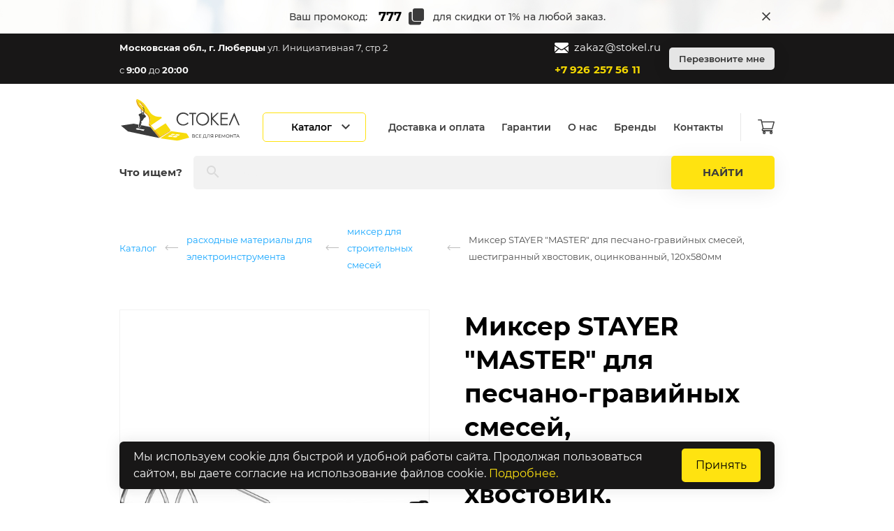

--- FILE ---
content_type: text/html; charset=UTF-8
request_url: https://stokel.ru/product/mikser_dlya_stroitelnyh_smesej/mikser_stayer_master_dlya_peschanogravijnyh_smesej_shestigrannyj_hvostovik_ocinkovannyj_120h580mm
body_size: 16555
content:
<!DOCTYPE html>
<html lang="ru">
<head>
    <meta charset="utf-8">
    <meta http-equiv="X-UA-Compatible" content="IE=edge">
    <meta name="viewport" content="width=device-width, initial-scale=1">
    <meta name="csrf-token" content="h2Ww7o69sRzDYq6KRrn1ODfILhulEGdMXc5GDsUG">

    <link rel="icon" type="image/png" sizes="16x16" href="/img/favicon/favicon-16.png">
    <link rel="icon" type="image/png" sizes="32x32" href="/img/favicon/favicon-32.png">
    <link rel="icon" type="image/png" sizes="192x192" href="/img/favicon/favicon-192.png">

    <link rel="apple-touch-icon-precomposed" href="/img/favicon/favicon-180.png">
    <link rel="apple-touch-icon" href="/img/favicon/favicon-180.png">

    <link  rel="icon" href="/img/favicon/favicon.ico">

    <link rel="manifest" href="/manifest.json">

    <meta  name="msapplication-TileColor"  content="#ffffff">
    <meta  name="msapplication-tileimage"  content="/img/favicon/favicon-144.png">
    <meta  name="theme-color"  content="#ffffff">

    <link href="/img/splash/1536x2048.png" rel="apple-touch-startup-image" media="(device-width: 768px) and (device-height: 1024px) and (orientation: portrait)" />
    <link href="/img/splash/2048x1536.png" rel="apple-touch-startup-image" media="(device-width: 768px) and (device-height: 1024px) and (orientation: landscape)" />
    <link href="/img/splash/1668x2224.png" rel="apple-touch-startup-image" media="(device-width: 834px) and (device-height: 1112px) and (orientation: portrait)" />
    <link href="/img/splash/2224x1668.png" rel="apple-touch-startup-image" media="(device-width: 834px) and (device-height: 1112px) and (orientation: landscape)" />
    <link href="/img/splash/1668x2388.png" rel="apple-touch-startup-image" media="(device-width: 834px) and (device-height: 1194px) and (orientation: portrait)" />
    <link href="/img/splash/2388x1668.png" rel="apple-touch-startup-image" media="(device-width: 834px) and (device-height: 1194px) and (orientation: landscape)" />
    <link href="/img/splash/2048x2732.png" rel="apple-touch-startup-image" media="(device-width: 1024px) and (device-height: 1366px) and (orientation: portrait)" />
    <link href="/img/splash/2732x2048.png" rel="apple-touch-startup-image" media="(device-width: 1024px) and (device-height: 1366px) and (orientation: landscape)" />
    <link href="/img/splash/750x1334.png" rel="apple-touch-startup-image" media="(device-width: 375px) and (device-height: 667px) and (orientation: portrait)" />
    <link href="/img/splash/1334x750.png" rel="apple-touch-startup-image" media="(device-width: 375px) and (device-height: 667px) and (orientation: landscape)" />
    <link href="/img/splash/1242x2208.png" rel="apple-touch-startup-image" media="(device-width: 414px) and (device-height: 736px) and (orientation: portrait)" />
    <link href="/img/splash/2208x1242.png" rel="apple-touch-startup-image" media="(device-width: 414px) and (device-height: 736px) and (orientation: landscape)" />
    <link href="/img/splash/640x1136.png" rel="apple-touch-startup-image" media="(device-width: 320px) and (device-height: 568px) and (orientation: portrait)" />
    <link href="/img/splash/1136x640.png" rel="apple-touch-startup-image" media="(device-width: 320px) and (device-height: 568px) and (orientation: landscape)" />
    <link href="/img/splash/1125x2436.png" rel="apple-touch-startup-image" media="(device-width: 375px) and (device-height: 812px) and (orientation: portrait)" />
    <link href="/img/splash/2436x1125.png" rel="apple-touch-startup-image" media="(device-width: 375px) and (device-height: 812px) and (orientation: landscape)" />
    <link href="/img/splash/828x1792.png" rel="apple-touch-startup-image" media="(device-width: 414px) and (device-height: 896px) and (orientation: portrait) and (-webkit-device-pixel-ratio: 2)" />
    <link href="/img/splash/1792x828.png" rel="apple-touch-startup-image" media="(device-width: 414px) and (device-height: 896px) and (orientation: landscape) and (-webkit-device-pixel-ratio: 2)" />
    <link href="/img/splash/1242x2688.png" rel="apple-touch-startup-image" media="(device-width: 414px) and (device-height: 896px) and (orientation: portrait) and (-webkit-device-pixel-ratio: 3)" />
    <link href="/img/splash/2688x1242.png" rel="apple-touch-startup-image" media="(device-width: 414px) and (device-height: 896px) and (orientation: landscape) and (-webkit-device-pixel-ratio: 3)" />

    <meta name="apple-mobile-web-app-capable" content="yes">
    <meta name="apple-mobile-web-app-status-bar-style" content="white" />
    <meta name="apple-mobile-web-app-title" content="Stokel">

    <link rel="preload" href="/fonts/Montserrat-Regular.woff2?c7b975f3e8445b8b780e6e2ddc8fdaaa" as="font" type="font/woff2" crossorigin="anonymous">

    <link rel="preload" href="/fonts/icomoon.woff?38ea46b191aa87b01e75e4a20129c0e9" as="font" type="font/woff" crossorigin="anonymous">

    <title>Stokel - все для дома</title>

        <meta name="yandex-verification" content="26b8ff23e520f780" />
    <meta name="google-site-verification" content="hw_YBjoJLUFIlIOulvAZYyvenYMl61KVrtq7O2o3T1o" />
    
                <script>
                var catalog = {"multiCatalog":[{"id":5422,"parentId":null,"isGroup":true,"pathId":[5422],"name":"\u0421\u0422\u0420\u041e\u0418\u0422\u0415\u041b\u042c\u041d\u042b\u0415 \u041c\u0410\u0422\u0415\u0420\u0418\u0410\u041b\u042b","slug":"stroitelnye_materialy","isSale":false,"pathSlug":"stroitelnye_materialy","groups":[{"id":5428,"parentId":5422,"isGroup":true,"pathId":[5422,5428],"name":"\u0428\u0442\u0443\u043a\u0430\u0442\u0443\u0440\u043a\u0430","slug":"shtukaturka","isSale":false,"pathSlug":"stroitelnye_materialy\/shtukaturka","groups":[]},{"id":5423,"parentId":5422,"isGroup":true,"pathId":[5422,5423],"name":"\u0428\u043f\u0430\u043a\u043b\u0435\u0432\u043a\u0438","slug":"shpaklevki","isSale":false,"pathSlug":"stroitelnye_materialy\/shpaklevki","groups":[]},{"id":5440,"parentId":5422,"isGroup":true,"pathId":[5422,5440],"name":"\u041d\u0430\u043b\u0438\u0432\u043d\u044b\u0435 \u043f\u043e\u043b\u044b","slug":"nalivnye_poly","isSale":false,"pathSlug":"stroitelnye_materialy\/nalivnye_poly","groups":[]},{"id":5436,"parentId":5422,"isGroup":true,"pathId":[5422,5436],"name":"\u041a\u043b\u0435\u0439 \u0434\u043b\u044f \u043f\u043b\u0438\u0442\u043a\u0438","slug":"klej_dlya_plitki","isSale":false,"pathSlug":"stroitelnye_materialy\/klej_dlya_plitki","groups":[]},{"id":5430,"parentId":5422,"isGroup":true,"pathId":[5422,5430],"name":"\u0426\u0435\u043c\u0435\u043d\u0442 \u043a\u0435\u0440\u0430\u043c\u0437\u0438\u0442 \u043f\u0435\u0441\u043a\u043e\u0431\u0435\u0442\u043e\u043d","slug":"cement_keramzit_peskobeton","isSale":false,"pathSlug":"stroitelnye_materialy\/cement_keramzit_peskobeton","groups":[]},{"id":5438,"parentId":5422,"isGroup":true,"pathId":[5422,5438],"name":"\u041b\u0438\u0441\u0442\u043e\u0432\u044b\u0435 \u043c\u0430\u0442\u0435\u0440\u0438\u0430\u043b\u044b","slug":"listovye_materialy","isSale":false,"pathSlug":"stroitelnye_materialy\/listovye_materialy","groups":[]},{"id":5444,"parentId":5422,"isGroup":true,"pathId":[5422,5444],"name":"\u041a\u0438\u0440\u043f\u0438\u0447\u0438 \u0438 \u0431\u043b\u043e\u043a\u0438 \u0434\u043b\u044f \u0441\u0442\u0440\u043e\u0438\u0442\u0435\u043b\u044c\u0441\u0442\u0432\u0430","slug":"kirpichi_i_bloki_dlya_stroitelstva","isSale":false,"pathSlug":"stroitelnye_materialy\/kirpichi_i_bloki_dlya_stroitelstva","groups":[]},{"id":5446,"parentId":5422,"isGroup":true,"pathId":[5422,5446],"name":"\u041c\u0430\u043b\u044f\u0440\u043d\u044b\u0435 \u0443\u0433\u043e\u043b\u043a\u0438 \u043e\u0446\u0438\u043d\u043a\u043e\u0432\u0430\u043d\u043d\u044b\u0435 \u0448\u0442\u0443\u043a\u0430\u0442\u0443\u0440\u043d\u044b\u0435","slug":"malyarnye_ugolki_ocinkovannye_shtukaturnye","isSale":false,"pathSlug":"stroitelnye_materialy\/malyarnye_ugolki_ocinkovannye_shtukaturnye","groups":[]},{"id":5427,"parentId":5422,"isGroup":true,"pathId":[5422,5427],"name":"\u0413\u0440\u0443\u043d\u0442\u043e\u0432\u043a\u0438 \u0434\u043b\u044f \u0441\u0442\u0435\u043d","slug":"gruntovki_dlya_sten","isSale":false,"pathSlug":"stroitelnye_materialy\/gruntovki_dlya_sten","groups":[]},{"id":5429,"parentId":5422,"isGroup":true,"pathId":[5422,5429],"name":"\u0421\u0442\u0440\u043e\u0438\u0442\u0435\u043b\u044c\u043d\u0430\u044f \u0441\u0435\u0442\u043a\u0430","slug":"stroitelnaya_setka","isSale":false,"pathSlug":"stroitelnye_materialy\/stroitelnaya_setka","groups":[]},{"id":5445,"parentId":5422,"isGroup":true,"pathId":[5422,5445],"name":"\u041f\u0438\u043b\u043e\u043c\u0430\u0442\u0435\u0440\u0438\u0430\u043b\u044b","slug":"pilomaterialy","isSale":false,"pathSlug":"stroitelnye_materialy\/pilomaterialy","groups":[]},{"id":5434,"parentId":5422,"isGroup":true,"pathId":[5422,5434],"name":"\u0422\u0435\u043f\u043b\u043e\u0438\u0437\u043e\u043b\u044f\u0446\u0438\u043e\u043d\u043d\u044b\u0435 \u043c\u0430\u0442\u0435\u0440\u0438\u0430\u043b\u044b","slug":"teploizolyacionnye_materialy","isSale":false,"pathSlug":"stroitelnye_materialy\/teploizolyacionnye_materialy","groups":[]},{"id":5435,"parentId":5422,"isGroup":true,"pathId":[5422,5435],"name":"\u0413\u0438\u0434\u0440\u043e\u0438\u0437\u043e\u043b\u044f\u0446\u0438\u043e\u043d\u043d\u044b\u0435 \u043c\u0430\u0442\u0435\u0440\u0438\u0430\u043b\u044b","slug":"gidroizolyacionnye_materialy","isSale":false,"pathSlug":"stroitelnye_materialy\/gidroizolyacionnye_materialy","groups":[]},{"id":5426,"parentId":5422,"isGroup":true,"pathId":[5422,5426],"name":"\u041f\u043b\u0451\u043d\u043a\u0438 \u0438 \u043d\u0435\u0442\u043a\u0430\u043d\u044b\u0435 \u043c\u0430\u0442\u0435\u0440\u0438\u0430\u043b\u044b","slug":"plyonki_i_netkanye_materialy","isSale":false,"pathSlug":"stroitelnye_materialy\/plyonki_i_netkanye_materialy","groups":[]},{"id":5424,"parentId":5422,"isGroup":true,"pathId":[5422,5424],"name":"\u041a\u0440\u0435\u043f\u0435\u0436\u043d\u044b\u0435 \u0438\u0437\u0434\u0435\u043b\u0438\u044f \u0438 \u043c\u0435\u0442\u0438\u0437\u044b","slug":"krepezhnye_izdeliya_i_metizy","isSale":false,"pathSlug":"stroitelnye_materialy\/krepezhnye_izdeliya_i_metizy","groups":[]},{"id":5432,"parentId":5422,"isGroup":true,"pathId":[5422,5432],"name":"\u041b\u0435\u043d\u0442\u044b \u043c\u043e\u043d\u0442\u0430\u0436\u043d\u044b\u0435 \u0444\u043e\u043b\u044c\u0433\u043e\u0438\u0437\u043e\u043b","slug":"lenty_montazhnye_folgoizol","isSale":false,"pathSlug":"stroitelnye_materialy\/lenty_montazhnye_folgoizol","groups":[]},{"id":5433,"parentId":5422,"isGroup":true,"pathId":[5422,5433],"name":"\u0410\u043b\u0435\u0431\u0430\u0441\u0442\u0440 \u0433\u0438\u043f\u0441 \u0441\u0442\u0440\u043e\u0438\u0442\u0435\u043b\u044c\u043d\u044b\u0439","slug":"alebastr_gips_stroitelnyj","isSale":false,"pathSlug":"stroitelnye_materialy\/alebastr_gips_stroitelnyj","groups":[]},{"id":5447,"parentId":5422,"isGroup":true,"pathId":[5422,5447],"name":"\u041c\u0430\u043b\u044f\u0440\u043d\u0430\u044f \u0441\u0435\u0442\u043a\u0430 \u043f\u0430\u0443\u0442\u0438\u043d\u043a\u0430","slug":"malyarnaya_setka_pautinka","isSale":false,"pathSlug":"stroitelnye_materialy\/malyarnaya_setka_pautinka","groups":[]},{"id":5448,"parentId":5422,"isGroup":true,"pathId":[5422,5448],"name":"\u041c\u0430\u044f\u043a\u0438 \u0438 \u043a\u0440\u0435\u043f\u043b\u0435\u043d\u0438\u044f \u0434\u043b\u044f \u043c\u043e\u043d\u0442\u0430\u0436\u0430","slug":"mayaki_i_krepleniya_dlya_montazha","isSale":false,"pathSlug":"stroitelnye_materialy\/mayaki_i_krepleniya_dlya_montazha","groups":[]}]},{"id":4,"parentId":null,"isGroup":true,"pathId":[4],"name":"\u041b\u0410\u041a\u0418 \u0418 \u041a\u0420\u0410\u0421\u041a\u0418","slug":"laki_i_kraski","isSale":false,"pathSlug":"laki_i_kraski","groups":[{"id":5062,"parentId":4,"isGroup":true,"pathId":[4,5062],"name":"\u041a\u0440\u0430\u0441\u043a\u0438 dulux.","slug":"kraski_dulux","isSale":false,"pathSlug":"laki_i_kraski\/kraski_dulux","groups":[]},{"id":5035,"parentId":4,"isGroup":true,"pathId":[4,5035],"name":"\u041a\u0440\u0430\u0441\u043a\u0438 \u0438 \u043b\u0430\u043a\u0438 tikkurila.","slug":"kraski_i_laki_tikkurila","isSale":false,"pathSlug":"laki_i_kraski\/kraski_i_laki_tikkurila","groups":[]},{"id":5183,"parentId":4,"isGroup":true,"pathId":[4,5183],"name":"\u041f\u0440\u043e\u0438\u0437\u0432\u043e\u0434\u0438\u0442\u0435\u043b\u044c dufa","slug":"proizvoditel_dufa","isSale":false,"pathSlug":"laki_i_kraski\/proizvoditel_dufa","groups":[]},{"id":5186,"parentId":4,"isGroup":true,"pathId":[4,5186],"name":"\u041f\u0440\u043e\u0438\u0437\u0432\u043e\u0434\u0438\u0442\u0435\u043b\u044c pufas","slug":"proizvoditel_pufas","isSale":false,"pathSlug":"laki_i_kraski\/proizvoditel_pufas","groups":[]},{"id":5171,"parentId":4,"isGroup":true,"pathId":[4,5171],"name":"\u041a\u0440\u0430\u0441\u043a\u0438, \u044d\u043c\u0430\u043b\u0438 \u0438 \u043b\u0430\u043a\u0438 vgt","slug":"kraski_emali_i_laki_vgt","isSale":false,"pathSlug":"laki_i_kraski\/kraski_emali_i_laki_vgt","groups":[]},{"id":5163,"parentId":4,"isGroup":true,"pathId":[4,5163],"name":"\u041a\u0440\u0430\u0441\u043a\u0438 \u0438 \u044d\u043c\u0430\u043b\u044c zlata","slug":"kraski_i_emal_zlata","isSale":false,"pathSlug":"laki_i_kraski\/kraski_i_emal_zlata","groups":[]},{"id":5172,"parentId":4,"isGroup":true,"pathId":[4,5172],"name":"\u041a\u0440\u0430\u0441\u043a\u0438 \u0438 \u044d\u043c\u0430\u043b\u0438: formula, krafor","slug":"kraski_i_emali_formula_krafor","isSale":false,"pathSlug":"laki_i_kraski\/kraski_i_emali_formula_krafor","groups":[]},{"id":5168,"parentId":4,"isGroup":true,"pathId":[4,5168],"name":"\u042f\u0440\u043e\u0441\u043b\u0430\u0432\u0441\u043a\u0438\u0435 \u043a\u0440\u0430\u0441\u043a\u0438","slug":"yaroslavskie_kraski","isSale":false,"pathSlug":"laki_i_kraski\/yaroslavskie_kraski","groups":[]},{"id":5196,"parentId":4,"isGroup":true,"pathId":[4,5196],"name":"\u041a\u0440\u0430\u0441\u043a\u0430 \u043f\u043e \u043c\u0435\u0442\u0430\u043b\u043b\u0443 \u0438 \u0440\u0436\u0430\u0432\u0447\u0438\u043d\u0435","slug":"kraska_po_metallu_i_rzhavchine","isSale":false,"pathSlug":"laki_i_kraski\/kraska_po_metallu_i_rzhavchine","groups":[]},{"id":5164,"parentId":4,"isGroup":true,"pathId":[4,5164],"name":"\u041a\u0440\u0430\u0441\u043a\u0438 \u0430\u044d\u0440\u043e\u0437\u043e\u043b\u044c\u043d\u044b\u0435","slug":"kraski_aerozolnye","isSale":false,"pathSlug":"laki_i_kraski\/kraski_aerozolnye","groups":[]},{"id":5132,"parentId":4,"isGroup":true,"pathId":[4,5132],"name":"\u041a\u043e\u043b\u0435\u0440\u044b \u0434\u043b\u044f \u0430\u043a\u0440\u0438\u043b\u043e\u0432\u043e\u0439 \u043a\u0440\u0430\u0441\u043a\u0438.","slug":"kolery_dlya_akrilovoj_kraski","isSale":false,"pathSlug":"laki_i_kraski\/kolery_dlya_akrilovoj_kraski","groups":[]},{"id":5178,"parentId":4,"isGroup":true,"pathId":[4,5178],"name":"\u041f\u0440\u043e\u0438\u0437\u0432\u043e\u0434\u0438\u0442\u0435\u043b\u044c \u041a\u0411\u0421","slug":"proizvoditel_kbs","isSale":false,"pathSlug":"laki_i_kraski\/proizvoditel_kbs","groups":[]},{"id":5073,"parentId":4,"isGroup":true,"pathId":[4,5073],"name":"\u041f\u0440\u043e\u043f\u0438\u0442\u043a\u0438 \u0434\u043b\u044f \u0434\u0435\u0440\u0435\u0432\u0430 veres.","slug":"propitki_dlya_dereva_veres","isSale":false,"pathSlug":"laki_i_kraski\/propitki_dlya_dereva_veres","groups":[]},{"id":5173,"parentId":4,"isGroup":true,"pathId":[4,5173],"name":"\u041f\u0440\u043e\u0438\u0437\u0432\u043e\u0434\u0438\u0442\u0435\u043b\u044c ceresit","slug":"proizvoditel_ceresit","isSale":false,"pathSlug":"laki_i_kraski\/proizvoditel_ceresit","groups":[]},{"id":5165,"parentId":4,"isGroup":true,"pathId":[4,5165],"name":"\u0420\u0430\u0441\u0442\u0432\u043e\u0440\u0438\u0442\u0435\u043b\u0438: \u0430\u0446\u0435\u0442\u043e\u043d, \u0443\u0430\u0439\u0442-\u0441\u043f\u0438\u0440\u0438\u0442, \u043e\u0447\u0438\u0441\u0442\u0438\u0442\u0435\u043b\u0438","slug":"rastvoriteli_aceton_uajtspirit_ochistiteli","isSale":false,"pathSlug":"laki_i_kraski\/rastvoriteli_aceton_uajtspirit_ochistiteli","groups":[]},{"id":5169,"parentId":4,"isGroup":true,"pathId":[4,5169],"name":"\u0411\u0435\u0442\u043e\u043d\u043a\u043e\u043d\u0442\u0430\u043a\u0442","slug":"betonkontakt","isSale":false,"pathSlug":"laki_i_kraski\/betonkontakt","groups":[]},{"id":5185,"parentId":4,"isGroup":true,"pathId":[4,5185],"name":"\u041c\u043e\u043d\u0442\u0430\u0436\u043d\u0430\u044f \u043f\u0435\u043d\u0430","slug":"montazhnaya_pena","isSale":false,"pathSlug":"laki_i_kraski\/montazhnaya_pena","groups":[]},{"id":5008,"parentId":4,"isGroup":true,"pathId":[4,5008],"name":"\u0413\u0435\u0440\u043c\u0435\u0442\u0438\u043a\u0438.","slug":"germetiki","isSale":false,"pathSlug":"laki_i_kraski\/germetiki","groups":[]},{"id":5000,"parentId":4,"isGroup":true,"pathId":[4,5000],"name":"\u041a\u043b\u0435\u0439 \u0438 \u0416\u0438\u0434\u043a\u0438\u0435 \u0433\u0432\u043e\u0437\u0434\u0438.","slug":"klej_i_zhidkie_gvozdi","isSale":false,"pathSlug":"laki_i_kraski\/klej_i_zhidkie_gvozdi","groups":[]},{"id":5081,"parentId":4,"isGroup":true,"pathId":[4,5081],"name":"\u041a\u043b\u0435\u0439 \u0434\u043b\u044f \u043e\u0431\u043e\u0435\u0432.","slug":"klej_dlya_oboev","isSale":false,"pathSlug":"laki_i_kraski\/klej_dlya_oboev","groups":[]},{"id":1192,"parentId":4,"isGroup":true,"pathId":[4,1192],"name":"\u041a\u043b\u0435\u0439 \u041f\u0412\u0410","slug":"klej_pva","isSale":false,"pathSlug":"laki_i_kraski\/klej_pva","groups":[]},{"id":5182,"parentId":4,"isGroup":true,"pathId":[4,5182],"name":"\u0416\u0438\u0434\u043a\u043e\u0435 \u0441\u0442\u0435\u043a\u043b\u043e","slug":"zhidkoe_steklo","isSale":false,"pathSlug":"laki_i_kraski\/zhidkoe_steklo","groups":[]},{"id":5170,"parentId":4,"isGroup":true,"pathId":[4,5170],"name":"\u0421\u0440\u0435\u0434\u0441\u0442\u0432\u0430 \u0434\u043b\u044f \u0443\u0434\u0430\u043b\u0435\u043d\u0438\u044f \u0433\u0440\u0438\u0431\u043a\u0430 \u0438 \u043f\u043b\u0435\u0441\u0435\u043d\u0438","slug":"sredstva_dlya_udaleniya_gribka_i_pleseni","isSale":false,"pathSlug":"laki_i_kraski\/sredstva_dlya_udaleniya_gribka_i_pleseni","groups":[]},{"id":5193,"parentId":4,"isGroup":true,"pathId":[4,5193],"name":"\u0413\u0438\u0434\u0440\u043e\u0438\u0437\u043e\u043b\u044f\u0446\u0438\u044f \u043f\u043e\u043b\u0430","slug":"gidroizolyaciya_pola","isSale":false,"pathSlug":"laki_i_kraski\/gidroizolyaciya_pola","groups":[]},{"id":5177,"parentId":4,"isGroup":true,"pathId":[4,5177],"name":"\u041e\u0433\u043d\u0435\u0431\u0438\u043e\u0437\u0430\u0449\u0438\u0442\u0430 \u0434\u043b\u044f \u0434\u0440\u0435\u0432\u0435\u0441\u0438\u043d\u044b, \u043f\u0440\u043e\u0442\u0438\u0432\u043e\u043c\u043e\u0440\u043e\u0437\u043d\u044b\u0435 \u0438 \u043f\u043b\u0430\u0441\u0442\u0438\u0444\u0438\u0446\u0438\u0440\u0443\u044e\u0449\u0438\u0435 \u0434\u043e\u0431\u0430\u0432\u043a\u0438","slug":"ognebiozashhita_dlya_drevesiny_protivomoroznye_i_plastificiruyushhie_dobavki","isSale":false,"pathSlug":"laki_i_kraski\/ognebiozashhita_dlya_drevesiny_protivomoroznye_i_plastificiruyushhie_dobavki","groups":[]},{"id":5210,"parentId":4,"isGroup":true,"pathId":[4,5210],"name":"\u041c\u043e\u0440\u0438\u043b\u043a\u0430, \u0431\u0438\u0442\u0443\u043c\u043d\u044b\u0439 \u043b\u0430\u043a, \u0441\u0435\u0440\u0435\u0431\u0440\u044f\u043d\u043a\u0430","slug":"morilka_bitumnyj_lak_serebryanka","isSale":false,"pathSlug":"laki_i_kraski\/morilka_bitumnyj_lak_serebryanka","groups":[]}]},{"id":29,"parentId":null,"isGroup":true,"pathId":[29],"name":"\u0421\u0410\u041d\u0422\u0415\u0425\u041d\u0418\u041a\u0410","slug":"santehnika","isSale":false,"pathSlug":"santehnika","groups":[{"id":5176,"parentId":29,"isGroup":true,"pathId":[29,5176],"name":"\u0413\u0438\u0431\u043a\u0438\u0435 \u043f\u043e\u0434\u0432\u043e\u0434\u043a\u0438 \u0434\u043b\u044f \u0432\u043e\u0434\u044b \u0438 \u0433\u0430\u0437\u0430","slug":"gibkie_podvodki_dlya_vody_i_gaza","isSale":false,"pathSlug":"santehnika\/gibkie_podvodki_dlya_vody_i_gaza","groups":[]},{"id":5043,"parentId":29,"isGroup":true,"pathId":[29,5043],"name":"\u0421\u043c\u0435\u0441\u0438\u0442\u0435\u043b\u0438.","slug":"smesiteli","isSale":false,"pathSlug":"santehnika\/smesiteli","groups":[]},{"id":5089,"parentId":29,"isGroup":true,"pathId":[29,5089],"name":"\u0420\u0430\u0434\u0438\u0430\u0442\u043e\u0440\u044b \u043e\u0442\u043e\u043f\u043b\u0435\u043d\u0438\u044f \u0438 \u043a\u043e\u043c\u043f\u043b\u0435\u043a\u0442\u0443\u044e\u0449\u0438\u0435.","slug":"radiatory_otopleniya_i_komplektuyushhie","isSale":false,"pathSlug":"santehnika\/radiatory_otopleniya_i_komplektuyushhie","groups":[]},{"id":5080,"parentId":29,"isGroup":true,"pathId":[29,5080],"name":"\u0424\u0438\u043b\u044c\u0442\u0440\u044b \u0434\u043b\u044f \u043e\u0447\u0438\u0441\u0442\u043a\u0438 \u0432\u043e\u0434\u044b \u0438 \u043a\u043e\u043c\u043f\u043b\u0435\u043a\u0442\u0443\u044e\u0449\u0438\u0435.","slug":"filtry_dlya_ochistki_vody_i_komplektuyushhie","isSale":false,"pathSlug":"santehnika\/filtry_dlya_ochistki_vody_i_komplektuyushhie","groups":[]},{"id":5175,"parentId":29,"isGroup":true,"pathId":[29,5175],"name":"\u041f\u043e\u043b\u043e\u0442\u0435\u043d\u0446\u0435\u0441\u0443\u0448\u0438\u0442\u0435\u043b\u0438 \u0438 \u0444\u0443\u0440\u043d\u0438\u0442\u0443\u0440\u0430","slug":"polotencesushiteli_i_furnitura","isSale":false,"pathSlug":"santehnika\/polotencesushiteli_i_furnitura","groups":[]},{"id":5179,"parentId":29,"isGroup":true,"pathId":[29,5179],"name":"\u041c\u043e\u0439\u043a\u0438 \u0438 \u0443\u043c\u044b\u0432\u0430\u043b\u044c\u043d\u0438\u043a\u0438","slug":"mojki_i_umyvalniki","isSale":false,"pathSlug":"santehnika\/mojki_i_umyvalniki","groups":[]},{"id":200,"parentId":29,"isGroup":true,"pathId":[29,200],"name":"\u0421\u0438\u0444\u043e\u043d\u044b \u0438 \u043a\u043e\u043c\u043f\u043b\u0435\u043a\u0442\u0443\u044e\u0449\u0438\u0435","slug":"sifony_i_komplektuyushhie","isSale":false,"pathSlug":"santehnika\/sifony_i_komplektuyushhie","groups":[]},{"id":645,"parentId":29,"isGroup":true,"pathId":[29,645],"name":"\u0428\u0430\u0440\u043e\u0432\u044b\u0435 \u043a\u0440\u0430\u043d\u044b","slug":"sharovye_krany","isSale":false,"pathSlug":"santehnika\/sharovye_krany","groups":[]},{"id":5195,"parentId":29,"isGroup":true,"pathId":[29,5195],"name":"\u0424\u0438\u043b\u044c\u0442\u0440\u044b \u0442\u043e\u043d\u043a\u043e\u0439 \u043e\u0447\u0438\u0441\u0442\u043a\u0438 \u0432\u043e\u0434\u044b, \u043a\u043e\u043b\u043b\u0435\u043a\u0442\u043e\u0440\u044b \u0438 \u043a\u043e\u043c\u043f\u043b\u0435\u043a\u0442\u0443\u044e\u0449\u0438\u0435","slug":"filtry_tonkoj_ochistki_vody_kollektory_i_komplektuyushhie","isSale":false,"pathSlug":"santehnika\/filtry_tonkoj_ochistki_vody_kollektory_i_komplektuyushhie","groups":[]},{"id":5006,"parentId":29,"isGroup":true,"pathId":[29,5006],"name":"\u0422\u0440\u0443\u0431\u044b \u043f\u043e\u043b\u0438\u043f\u0440\u043e\u043f\u0438\u043b\u0435\u043d\u043e\u0432\u044b\u0435 pp-r \u0438 \u0444\u0438\u0442\u0438\u043d\u0433\u0438.","slug":"truby_polipropilenovye_ppr_i_fitingi","isSale":false,"pathSlug":"santehnika\/truby_polipropilenovye_ppr_i_fitingi","groups":[]},{"id":5103,"parentId":29,"isGroup":true,"pathId":[29,5103],"name":"\u041c\u0435\u0442\u0430\u043b\u043b\u043e\u043f\u043b\u0430\u0441\u0442\u0438\u043a\u043e\u0432\u044b\u0435 \u0442\u0440\u0443\u0431\u044b \u0438 \u0444\u0438\u0442\u0438\u043d\u0433\u0438.","slug":"metalloplastikovye_truby_i_fitingi","isSale":false,"pathSlug":"santehnika\/metalloplastikovye_truby_i_fitingi","groups":[]},{"id":5184,"parentId":29,"isGroup":true,"pathId":[29,5184],"name":"\u0424\u0438\u0442\u0438\u043d\u0433\u0438 \u0440\u0435\u0437\u044c\u0431\u043e\u0432\u044b\u0435","slug":"fitingi_rezbovye","isSale":false,"pathSlug":"santehnika\/fitingi_rezbovye","groups":[]},{"id":5180,"parentId":29,"isGroup":true,"pathId":[29,5180],"name":"\u041a\u0430\u043d\u0430\u043b\u0438\u0437\u0430\u0446\u0438\u043e\u043d\u043d\u044b\u0435 \u0442\u0440\u0443\u0431\u044b \u0438 \u043c\u0430\u043d\u0436\u0435\u0442\u044b","slug":"kanalizacionnye_truby_i_manzhety","isSale":false,"pathSlug":"santehnika\/kanalizacionnye_truby_i_manzhety","groups":[]},{"id":5174,"parentId":29,"isGroup":true,"pathId":[29,5174],"name":"\u0410\u0440\u043c\u0430\u0442\u0443\u0440\u0430 \u0434\u043b\u044f \u0443\u043d\u0438\u0442\u0430\u0437\u043e\u0432 \u0438 \u0445\u043e\u043c\u0443\u0442\u044b \u0434\u043b\u044f \u043a\u0440\u0435\u043f\u043b\u0435\u043d\u0438\u044f \u0442\u0440\u0443\u0431","slug":"armatura_dlya_unitazov_i_homuty_dlya_krepleniya_trub","isSale":false,"pathSlug":"santehnika\/armatura_dlya_unitazov_i_homuty_dlya_krepleniya_trub","groups":[]},{"id":5201,"parentId":29,"isGroup":true,"pathId":[29,5201],"name":"\u0423\u043f\u043b\u043e\u0442\u043d\u0438\u0442\u0435\u043b\u044c\u043d\u044b\u0435 \u043f\u0440\u043e\u043a\u043b\u0430\u0434\u043a\u0438 \u0438 \u043a\u043e\u043b\u044c\u0446\u0430 \u0434\u043b\u044f \u0442\u0440\u0443\u0431, \u043e\u0442\u0440\u0430\u0436\u0430\u0442\u0435\u043b\u0438 \u0434\u043b\u044f \u0441\u043c\u0435\u0441\u0438\u0442\u0435\u043b\u044f","slug":"uplotnitelnye_prokladki_i_kolca_dlya_trub_otrazhateli_dlya_smesitelya","isSale":false,"pathSlug":"santehnika\/uplotnitelnye_prokladki_i_kolca_dlya_trub_otrazhateli_dlya_smesitelya","groups":[]},{"id":5116,"parentId":29,"isGroup":true,"pathId":[29,5116],"name":"\u0411\u043e\u0440\u0434\u044e\u0440\u043d\u044b\u0435 \u043b\u0435\u043d\u0442\u044b \u0434\u043b\u044f \u0432\u0430\u043d\u043d\u044b.","slug":"bordyurnye_lenty_dlya_vanny","isSale":false,"pathSlug":"santehnika\/bordyurnye_lenty_dlya_vanny","groups":[]}]},{"id":5211,"parentId":null,"isGroup":true,"pathId":[5211],"name":"\u041c\u0410\u041b\u042f\u0420\u041d\u042b\u0419 \u0418\u041d\u0421\u0422\u0420\u0423\u041c\u0415\u041d\u0422","slug":"malyarnyj_instrument","isSale":false,"pathSlug":"malyarnyj_instrument","groups":[{"id":5226,"parentId":5211,"isGroup":true,"pathId":[5211,5226],"name":"\u0412\u0430\u043b\u0438\u043a\u0438 \u043a\u0438\u0441\u0442\u043e\u0447\u043a\u0438","slug":"valiki_kistochki","isSale":false,"pathSlug":"malyarnyj_instrument\/valiki_kistochki","groups":[]},{"id":5227,"parentId":5211,"isGroup":true,"pathId":[5211,5227],"name":"\u0428\u043f\u0430\u0442\u0435\u043b\u044f","slug":"shpatelya","isSale":false,"pathSlug":"malyarnyj_instrument\/shpatelya","groups":[]},{"id":5258,"parentId":5211,"isGroup":true,"pathId":[5211,5258],"name":"\u0421\u0442\u0440\u043e\u0438\u0442\u0435\u043b\u044c\u043d\u044b\u0435 \u0432\u0435\u0434\u0440\u0430 \u0438 \u043a\u0430\u0434\u043a\u0438","slug":"stroitelnye_vedra_i_kadki","isSale":false,"pathSlug":"malyarnyj_instrument\/stroitelnye_vedra_i_kadki","groups":[]},{"id":5249,"parentId":5211,"isGroup":true,"pathId":[5211,5249],"name":"\u041f\u0440\u0430\u0432\u0438\u043b\u044b \u0441\u0442\u0440\u043e\u0438\u0442\u0435\u043b\u044c\u043d\u044b\u0435 \u0442\u0440\u0430\u043f\u0435\u0446\u0438\u044f","slug":"pravily_stroitelnye_trapeciya","isSale":false,"pathSlug":"malyarnyj_instrument\/pravily_stroitelnye_trapeciya","groups":[]},{"id":5215,"parentId":5211,"isGroup":true,"pathId":[5211,5215],"name":"\u041d\u0430\u0436\u0434\u0430\u0447\u043d\u0430\u044f \u0431\u0443\u043c\u0430\u0433\u0430 \u0432 \u0440\u0443\u043b\u043e\u043d\u0430\u0445 \u0438 \u0430\u0431\u0440\u0430\u0437\u0438\u0432\u043d\u0430\u044f \u0441\u0435\u0442\u043a\u0430","slug":"nazhdachnaya_bumaga_v_rulonah_i_abrazivnaya_setka","isSale":false,"pathSlug":"malyarnyj_instrument\/nazhdachnaya_bumaga_v_rulonah_i_abrazivnaya_setka","groups":[]},{"id":5229,"parentId":5211,"isGroup":true,"pathId":[5211,5229],"name":"\u0413\u043b\u0430\u0434\u0438\u043b\u043a\u0438 \u0448\u0442\u0443\u043a\u0430\u0442\u0443\u0440\u043d\u044b\u0435 \u0441\u0442\u0430\u043b\u044c\u043d\u044b\u0435 \u0437\u0443\u0431\u0447\u0430\u0442\u044b\u0435 \u0441\u043a\u0440\u0435\u0431\u043a\u0438 \u043c\u0430\u0441\u0442\u0435\u0440\u043a\u0438","slug":"gladilki_shtukaturnye_stalnye_zubchatye_skrebki_masterki","isSale":false,"pathSlug":"malyarnyj_instrument\/gladilki_shtukaturnye_stalnye_zubchatye_skrebki_masterki","groups":[]},{"id":5267,"parentId":5211,"isGroup":true,"pathId":[5211,5267],"name":"\u0420\u0443\u0447\u043a\u0438 \u0442\u0435\u043b\u0435\u0441\u043a\u043e\u043f\u0438\u0447\u0435\u0441\u043a\u0438\u0435 \u0434\u043b\u044f \u0432\u0430\u043b\u0438\u043a\u043e\u0432","slug":"ruchki_teleskopicheskie_dlya_valikov","isSale":false,"pathSlug":"malyarnyj_instrument\/ruchki_teleskopicheskie_dlya_valikov","groups":[]},{"id":5212,"parentId":5211,"isGroup":true,"pathId":[5211,5212],"name":"\u0421\u043a\u043e\u0442\u0447\u0438 \u0441\u0442\u0440\u0435\u0439\u0447\u0438 \u043a\u0430\u0440\u0430\u043d\u0434\u0430\u0448 \u0441\u0442\u0440\u043e\u0438\u0442\u0435\u043b\u044c\u043d\u044b\u0439 \u043c\u0430\u0440\u043a\u0435\u0440\u044b \u0441\u0442\u0440\u043e\u0438\u0442\u0435\u043b\u044c\u043d\u044b\u0435","slug":"skotchi_strejchi_karandash_stroitelnyj_markery_stroitelnye","isSale":false,"pathSlug":"malyarnyj_instrument\/skotchi_strejchi_karandash_stroitelnyj_markery_stroitelnye","groups":[]},{"id":5228,"parentId":5211,"isGroup":true,"pathId":[5211,5228],"name":"\u041c\u0430\u043b\u044f\u0440\u043d\u044b\u0435 \u043d\u043e\u0436\u0438 \u0438 \u043a\u043e\u043c\u043f\u043b\u0435\u043a\u0442\u0443\u044e\u0449\u0438\u0435","slug":"malyarnye_nozhi_i_komplektuyushhie","isSale":false,"pathSlug":"malyarnyj_instrument\/malyarnye_nozhi_i_komplektuyushhie","groups":[]}]},{"id":5213,"parentId":null,"isGroup":true,"pathId":[5213],"name":"\u0420\u0410\u0421\u0425\u041e\u0414\u041d\u042b\u0415 \u041c\u0410\u0422\u0415\u0420\u0418\u0410\u041b\u042b \u0414\u041b\u042f \u042d\u041b\u0415\u041a\u0422\u0420\u041e\u0418\u041d\u0421\u0422\u0420\u0423\u041c\u0415\u041d\u0422\u0410","slug":"rashodnye_materialy_dlya_elektroinstrumenta","isSale":false,"pathSlug":"rashodnye_materialy_dlya_elektroinstrumenta","groups":[{"id":5222,"parentId":5213,"isGroup":true,"pathId":[5213,5222],"name":"\u0410\u043b\u043c\u0430\u0437\u043d\u044b\u0435 \u043a\u043e\u0440\u043e\u043d\u043a\u0438 \u0434\u043b\u044f \u043f\u043b\u0438\u0442\u043a\u0438","slug":"almaznye_koronki_dlya_plitki","isSale":false,"pathSlug":"rashodnye_materialy_dlya_elektroinstrumenta\/almaznye_koronki_dlya_plitki","groups":[]},{"id":5248,"parentId":5213,"isGroup":true,"pathId":[5213,5248],"name":"\u0417\u0443\u0431\u0438\u043b\u0430 \u043b\u043e\u043f\u0430\u0442\u043a\u0438 \u043f\u0438\u043a\u0438","slug":"zubila_lopatki_piki","isSale":false,"pathSlug":"rashodnye_materialy_dlya_elektroinstrumenta\/zubila_lopatki_piki","groups":[]},{"id":5239,"parentId":5213,"isGroup":true,"pathId":[5213,5239],"name":"\u041a\u0430\u0440\u043e\u043d\u043a\u0438 \u043f\u043e \u0434\u0435\u0440\u0435\u0432\u043e \u0431\u0435\u0442\u043e\u043d","slug":"karonki_po_derevo_beton","isSale":false,"pathSlug":"rashodnye_materialy_dlya_elektroinstrumenta\/karonki_po_derevo_beton","groups":[]},{"id":5246,"parentId":5213,"isGroup":true,"pathId":[5213,5246],"name":"\u041b\u0435\u0441\u043a\u0438 \u0434\u043b\u044f \u0442\u0440\u0438\u043c\u043c\u0435\u0440\u043e\u0432","slug":"leski_dlya_trimmerov","isSale":false,"pathSlug":"rashodnye_materialy_dlya_elektroinstrumenta\/leski_dlya_trimmerov","groups":[]},{"id":5219,"parentId":5213,"isGroup":true,"pathId":[5213,5219],"name":"\u041c\u0438\u043a\u0441\u0435\u0440 \u0434\u043b\u044f \u0441\u0442\u0440\u043e\u0438\u0442\u0435\u043b\u044c\u043d\u044b\u0445 \u0441\u043c\u0435\u0441\u0435\u0439","slug":"mikser_dlya_stroitelnyh_smesej","isSale":false,"pathSlug":"rashodnye_materialy_dlya_elektroinstrumenta\/mikser_dlya_stroitelnyh_smesej","groups":[]},{"id":5223,"parentId":5213,"isGroup":true,"pathId":[5213,5223],"name":"\u041e\u0442\u0440\u0435\u0437\u043d\u044b\u0435 \u0438 \u0430\u043b\u043c\u0430\u0437\u043d\u044b\u0435 \u0434\u0438\u0441\u043a\u0438","slug":"otreznye_i_almaznye_diski","isSale":false,"pathSlug":"rashodnye_materialy_dlya_elektroinstrumenta\/otreznye_i_almaznye_diski","groups":[]},{"id":5214,"parentId":5213,"isGroup":true,"pathId":[5213,5214],"name":"\u041f\u0430\u0442\u0440\u043e\u043d\u044b \u0434\u043b\u044f \u0434\u0440\u0435\u043b\u0435\u0439 \u043f\u0435\u0440\u0444\u043e\u0440\u0430\u0442\u043e\u0440\u043e\u0432 \u0431\u0438\u0442\u044b \u0430\u0434\u0430\u043f\u0442\u0435\u0440\u044b","slug":"patrony_dlya_drelej_perforatorov_bity_adaptery","isSale":false,"pathSlug":"rashodnye_materialy_dlya_elektroinstrumenta\/patrony_dlya_drelej_perforatorov_bity_adaptery","groups":[]},{"id":5251,"parentId":5213,"isGroup":true,"pathId":[5213,5251],"name":"\u041f\u0438\u043b\u043a\u0438 \u0434\u043b\u044f \u043b\u043e\u0431\u0437\u0438\u043a\u043e\u0432","slug":"pilki_dlya_lobzikov","isSale":false,"pathSlug":"rashodnye_materialy_dlya_elektroinstrumenta\/pilki_dlya_lobzikov","groups":[]},{"id":5242,"parentId":5213,"isGroup":true,"pathId":[5213,5242],"name":"\u041f\u043d\u0435\u0432\u043c\u0430\u0442\u0438\u0447\u0435\u0441\u043a\u0438\u0435 \u0448\u043b\u0430\u043d\u0433\u0438 \u0438 \u0444\u0438\u0442\u0438\u043d\u0433\u0438","slug":"pnevmaticheskie_shlangi_i_fitingi","isSale":false,"pathSlug":"rashodnye_materialy_dlya_elektroinstrumenta\/pnevmaticheskie_shlangi_i_fitingi","groups":[]},{"id":5220,"parentId":5213,"isGroup":true,"pathId":[5213,5220],"name":"\u0421\u0432\u0435\u0440\u043b\u0430 \u0431\u0443\u0440\u044b \u043f\u043e \u0431\u0435\u0442\u043e\u043d\u0443","slug":"sverla_bury_po_betonu","isSale":false,"pathSlug":"rashodnye_materialy_dlya_elektroinstrumenta\/sverla_bury_po_betonu","groups":[]},{"id":5221,"parentId":5213,"isGroup":true,"pathId":[5213,5221],"name":"\u0429\u0435\u0442\u043a\u0438 \u043c\u0435\u0442\u0430\u043b\u043b\u0438\u0447\u0435\u0441\u043a\u0438\u0435 \u0441\u0442\u0430\u043b\u044c\u043d\u044b\u0435 \u043f\u0440\u043e\u0432\u043e\u043b\u043e\u0447\u043d\u044b\u0435 \u043e\u0442\u0432\u0435\u0441\u044b \u0441\u0442\u0440\u043e\u0438\u0442\u0435\u043b\u044c\u043d\u044b\u0435","slug":"shhetki_metallicheskie_stalnye_provolochnye_otvesy_stroitelnye","isSale":false,"pathSlug":"rashodnye_materialy_dlya_elektroinstrumenta\/shhetki_metallicheskie_stalnye_provolochnye_otvesy_stroitelnye","groups":[]}]},{"id":5224,"parentId":null,"isGroup":true,"pathId":[5224],"name":"\u0420\u0423\u0427\u041d\u041e\u0419 \u0418\u041d\u0421\u0422\u0420\u0423\u041c\u0415\u041d\u0422","slug":"ruchnoj_instrument","isSale":false,"pathSlug":"ruchnoj_instrument","groups":[{"id":5269,"parentId":5224,"isGroup":true,"pathId":[5224,5269],"name":"\u0411\u043e\u043b\u0442\u043e\u0440\u0435\u0437\u044b","slug":"boltorezy","isSale":false,"pathSlug":"ruchnoj_instrument\/boltorezy","groups":[]},{"id":5261,"parentId":5224,"isGroup":true,"pathId":[5224,5261],"name":"\u0418\u0437\u043c\u0435\u0440\u0438\u0442\u0435\u043b\u044c\u043d\u044b\u0435 \u043b\u0438\u043d\u0435\u0439\u043a\u0438 \u0443\u0433\u043e\u043b\u044c\u043d\u0438\u043a\u0438","slug":"izmeritelnye_linejki_ugolniki","isSale":false,"pathSlug":"ruchnoj_instrument\/izmeritelnye_linejki_ugolniki","groups":[]},{"id":5237,"parentId":5224,"isGroup":true,"pathId":[5224,5237],"name":"\u0418\u0437\u043c\u0435\u0440\u0438\u0442\u0435\u043b\u044c\u043d\u044b\u0435 \u0441\u0442\u0440\u043e\u0438\u0442\u0435\u043b\u044c\u043d\u044b\u0435 \u0440\u0443\u043b\u0435\u0442\u043a\u0438 \u043a\u0430\u0441\u043a\u0438 \u0441\u0442\u0440\u043e\u0438\u0442\u0435\u043b\u044c\u043d\u044b\u0435","slug":"izmeritelnye_stroitelnye_ruletki_kaski_stroitelnye","isSale":false,"pathSlug":"ruchnoj_instrument\/izmeritelnye_stroitelnye_ruletki_kaski_stroitelnye","groups":[]},{"id":5232,"parentId":5224,"isGroup":true,"pathId":[5224,5232],"name":"\u041a\u043b\u0435\u0449\u0438 \u043f\u043b\u043e\u0441\u043a\u043e\u0433\u0443\u0431\u0446\u044b \u043a\u0443\u0441\u0430\u0447\u043a\u0438 \u0431\u043e\u043a\u043e\u0440\u0435\u0437\u044b","slug":"kleshhi_ploskogubcy_kusachki_bokorezy","isSale":false,"pathSlug":"ruchnoj_instrument\/kleshhi_ploskogubcy_kusachki_bokorezy","groups":[]},{"id":5243,"parentId":5224,"isGroup":true,"pathId":[5224,5243],"name":"\u041a\u043b\u044e\u0447\u0438 \u0440\u043e\u0436\u043a\u043e\u0432\u044b\u0435 \u0442\u043e\u0440\u0446\u0435\u0432\u044b\u0435 \u043d\u0430\u043a\u0438\u0434\u043d\u044b\u0435","slug":"klyuchi_rozhkovye_torcevye_nakidnye","isSale":false,"pathSlug":"ruchnoj_instrument\/klyuchi_rozhkovye_torcevye_nakidnye","groups":[]},{"id":5257,"parentId":5224,"isGroup":true,"pathId":[5224,5257],"name":"\u041a\u0440\u0435\u0441\u0442\u0438\u043a\u0438 \u0438 \u043a\u043b\u0438\u043d\u044c\u044f \u0434\u043b\u044f \u0443\u043a\u043b\u0430\u0434\u043a\u0438 \u043f\u043b\u0438\u0442\u043a\u0438","slug":"krestiki_i_klinya_dlya_ukladki_plitki","isSale":false,"pathSlug":"ruchnoj_instrument\/krestiki_i_klinya_dlya_ukladki_plitki","groups":[]},{"id":5264,"parentId":5224,"isGroup":true,"pathId":[5224,5264],"name":"\u041c\u0435\u0442\u0430\u043b\u043b\u0438\u0447\u0435\u0441\u043a\u0438\u0435 \u043a\u0440\u0435\u043f\u0435\u0436\u043d\u044b\u0435 \u0443\u0433\u043e\u043b\u043a\u0438","slug":"metallicheskie_krepezhnye_ugolki","isSale":false,"pathSlug":"ruchnoj_instrument\/metallicheskie_krepezhnye_ugolki","groups":[]},{"id":5230,"parentId":5224,"isGroup":true,"pathId":[5224,5230],"name":"\u041e\u0442\u0432\u0451\u0440\u0442\u043a\u0438 \u0437\u0430\u043a\u043b\u0451\u043f\u043e\u0447\u043d\u0438\u043a\u0438","slug":"otvyortki_zaklyopochniki","isSale":false,"pathSlug":"ruchnoj_instrument\/otvyortki_zaklyopochniki","groups":[]},{"id":5241,"parentId":5224,"isGroup":true,"pathId":[5224,5241],"name":"\u041f\u0438\u043b\u044b \u043d\u043e\u0436\u043e\u0432\u043a\u0438 \u0441\u0442\u0443\u0441\u043b\u0430","slug":"pily_nozhovki_stusla","isSale":false,"pathSlug":"ruchnoj_instrument\/pily_nozhovki_stusla","groups":[]},{"id":5252,"parentId":5224,"isGroup":true,"pathId":[5224,5252],"name":"\u041f\u0438\u0441\u0442\u043e\u043b\u0435\u0442\u044b \u0434\u043b\u044f \u043c\u043e\u043d\u0442\u0430\u0436\u043d\u043e\u0439 \u043f\u0435\u043d\u044b \u0438 \u0433\u0435\u0440\u043c\u0435\u0442\u0438\u043a\u0430","slug":"pistolety_dlya_montazhnoj_peny_i_germetika","isSale":false,"pathSlug":"ruchnoj_instrument\/pistolety_dlya_montazhnoj_peny_i_germetika","groups":[]},{"id":5236,"parentId":5224,"isGroup":true,"pathId":[5224,5236],"name":"\u041f\u043b\u0438\u0442\u043a\u043e\u0440\u0435\u0437\u044b \u043f\u0440\u0430\u0441\u0435\u043a\u0430\u0442\u0435\u043b\u044c \u043a\u043e\u043c\u043f\u043b\u0435\u043a\u0442\u0443\u044e\u0449\u0438\u0435","slug":"plitkorezy_prasekatel_komplektuyushhie","isSale":false,"pathSlug":"ruchnoj_instrument\/plitkorezy_prasekatel_komplektuyushhie","groups":[]},{"id":5263,"parentId":5224,"isGroup":true,"pathId":[5224,5263],"name":"\u0420\u0443\u0431\u0430\u043d\u043a\u0438 \u043d\u0430\u043f\u0438\u043b\u044c\u043d\u0438\u043a\u0438","slug":"rubanki_napilniki","isSale":false,"pathSlug":"ruchnoj_instrument\/rubanki_napilniki","groups":[]},{"id":5250,"parentId":5224,"isGroup":true,"pathId":[5224,5250],"name":"\u0420\u0443\u0447\u043d\u044b\u0435 \u043d\u043e\u0436\u043d\u0438\u0446\u044b \u043f\u043e \u043c\u0435\u0442\u0430\u043b\u043b\u0443","slug":"ruchnye_nozhnicy_po_metallu","isSale":false,"pathSlug":"ruchnoj_instrument\/ruchnye_nozhnicy_po_metallu","groups":[]},{"id":5233,"parentId":5224,"isGroup":true,"pathId":[5224,5233],"name":"\u0421\u043b\u0435\u0441\u0430\u0440\u043d\u044b\u0435 \u043c\u043e\u043b\u043e\u0442\u043a\u0438 \u0438 \u0442\u043e\u043f\u043e\u0440\u044b","slug":"slesarnye_molotki_i_topory","isSale":false,"pathSlug":"ruchnoj_instrument\/slesarnye_molotki_i_topory","groups":[]},{"id":5231,"parentId":5224,"isGroup":true,"pathId":[5224,5231],"name":"\u0421\u0440\u0435\u0434\u0441\u0442\u0432\u0430 \u0438\u043d\u0434\u0438\u0432\u0438\u0434\u0443\u0430\u043b\u044c\u043d\u043e\u0439 \u0437\u0430\u0449\u0438\u0442\u044b","slug":"sredstva_individualnoj_zashhity","isSale":false,"pathSlug":"ruchnoj_instrument\/sredstva_individualnoj_zashhity","groups":[]},{"id":5247,"parentId":5224,"isGroup":true,"pathId":[5224,5247],"name":"\u0421\u0442\u0430\u043c\u0435\u0441\u043a\u0438 \u0441\u0442\u0435\u043f\u043b\u0435\u0440\u044b \u043c\u0435\u0431\u0435\u043b\u044c\u043d\u044b\u0435 \u043a\u043e\u043c\u043f\u043b\u0435\u043a\u0442\u0443\u044e\u0449\u0438\u0435","slug":"stameski_steplery_mebelnye_komplektuyushhie","isSale":false,"pathSlug":"ruchnoj_instrument\/stameski_steplery_mebelnye_komplektuyushhie","groups":[]},{"id":5238,"parentId":5224,"isGroup":true,"pathId":[5224,5238],"name":"\u0421\u0442\u0440\u043e\u0438\u0442\u0435\u043b\u044c\u043d\u044b\u0435 \u0443\u0440\u043e\u0432\u043d\u0438 \u0448\u0442\u0430\u043d\u0433\u0435\u043b\u044c\u0446\u0438\u0440\u043a\u0443\u043b\u044c","slug":"stroitelnye_urovni_shtangelcirkul","isSale":false,"pathSlug":"ruchnoj_instrument\/stroitelnye_urovni_shtangelcirkul","groups":[]},{"id":5234,"parentId":5224,"isGroup":true,"pathId":[5224,5234],"name":"\u0421\u0442\u0440\u0443\u0431\u0446\u0438\u043d\u044b \u043c\u043e\u043d\u0442\u0430\u0436\u043d\u044b\u0435 \u0433\u0432\u043e\u0437\u0434\u043e\u0434\u0435\u0440\u044b \u043b\u043e\u043c\u044b","slug":"strubciny_montazhnye_gvozdodery_lomy","isSale":false,"pathSlug":"ruchnoj_instrument\/strubciny_montazhnye_gvozdodery_lomy","groups":[]},{"id":5225,"parentId":5224,"isGroup":true,"pathId":[5224,5225],"name":"\u042f\u0449\u0438\u043a\u0438 \u0434\u043b\u044f \u0438\u043d\u0441\u0442\u0440\u0443\u043c\u0435\u043d\u0442\u043e\u0432","slug":"yashhiki_dlya_instrumentov","isSale":false,"pathSlug":"ruchnoj_instrument\/yashhiki_dlya_instrumentov","groups":[]}]},{"id":39,"parentId":null,"isGroup":true,"pathId":[39],"name":"\u0412\u0415\u041d\u0422\u0418\u041b\u042f\u0426\u0418\u042f","slug":"ventilyaciya","isSale":false,"pathSlug":"ventilyaciya","groups":[{"id":370,"parentId":39,"isGroup":true,"pathId":[39,370],"name":"\u0412\u0435\u043d\u0442\u0438\u043b\u044f\u0442\u043e\u0440\u044b","slug":"ventilyatory","isSale":false,"pathSlug":"ventilyaciya\/ventilyatory","groups":[]},{"id":5167,"parentId":39,"isGroup":true,"pathId":[39,5167],"name":"\u0412\u043e\u0437\u0434\u0443\u0445\u043e\u0432\u043e\u0434\u044b \u0438 \u0441\u043e\u0435\u0434\u0438\u043d\u0438\u0442\u0435\u043b\u044c\u043d\u044b\u0435 \u044d\u043b\u0435\u043c\u0435\u043d\u0442\u044b","slug":"vozduhovody_i_soedinitelnye_elementy","isSale":false,"pathSlug":"ventilyaciya\/vozduhovody_i_soedinitelnye_elementy","groups":[]},{"id":629,"parentId":39,"isGroup":true,"pathId":[39,629],"name":"\u041b\u044e\u043a\u0438 \u0440\u0435\u0432\u0438\u0437\u0438\u043e\u043d\u043d\u044b\u0435","slug":"lyuki_revizionnye","isSale":false,"pathSlug":"ventilyaciya\/lyuki_revizionnye","groups":[]},{"id":5198,"parentId":39,"isGroup":true,"pathId":[39,5198],"name":"\u0420\u0435\u0448\u0435\u0442\u043a\u0438 \u0432\u0435\u043d\u0442\u0438\u043b\u044f\u0446\u0438\u043e\u043d\u043d\u044b\u0435","slug":"reshetki_ventilyacionnye","isSale":false,"pathSlug":"ventilyaciya\/reshetki_ventilyacionnye","groups":[]},{"id":5199,"parentId":39,"isGroup":true,"pathId":[39,5199],"name":"\u0413\u0438\u0431\u043a\u0438\u0435 \u0432\u043e\u0437\u0434\u0443\u0445\u043e\u0432\u043e\u0434\u044b","slug":"gibkie_vozduhovody","isSale":false,"pathSlug":"ventilyaciya\/gibkie_vozduhovody","groups":[]}]},{"id":5216,"parentId":null,"isGroup":true,"pathId":[5216],"name":"\u0425\u041e\u0417\u0422\u041e\u0412\u0410\u0420\u042b","slug":"hoztovary","isSale":false,"pathSlug":"hoztovary","groups":[{"id":5235,"parentId":5216,"isGroup":true,"pathId":[5216,5235],"name":"\u0412\u0441\u0451 \u0434\u043b\u044f \u0441\u0430\u0434\u0430","slug":"vsyo_dlya_sada","isSale":false,"pathSlug":"hoztovary\/vsyo_dlya_sada","groups":[{"id":5265,"parentId":5235,"isGroup":true,"pathId":[5216,5235,5265],"name":"\u041e\u043f\u0440\u044b\u0441\u043a\u0438\u0432\u0430\u0442\u0435\u043b\u044c, \u043b\u0435\u0439\u043a\u0438 \u0441\u0430\u0434\u043e\u0432\u044b\u0435","slug":"opryskivatel_lejki_sadovye","isSale":false,"pathSlug":"hoztovary\/vsyo_dlya_sada\/opryskivatel_lejki_sadovye","groups":[]}]},{"id":5218,"parentId":5216,"isGroup":true,"pathId":[5216,5218],"name":"\u0413\u043e\u0440\u0435\u043b\u043a\u0438 \u0430\u043a\u0441\u0435\u0441\u0441\u0443\u0430\u0440\u044b \u0433\u0430\u0437 \u0432 \u0431\u0430\u043b\u043b\u043e\u043d\u0447\u0438\u043a\u0430\u0445 220 \u0433\u0440","slug":"gorelki_aksessuary_gaz_v_ballonchikah_220_gr","isSale":false,"pathSlug":"hoztovary\/gorelki_aksessuary_gaz_v_ballonchikah_220_gr","groups":[]},{"id":5268,"parentId":5216,"isGroup":true,"pathId":[5216,5268],"name":"\u0417\u0430\u043c\u043a\u0438 \u043d\u0430\u0432\u0435\u0441\u043d\u044b\u0435","slug":"zamki_navesnye","isSale":false,"pathSlug":"hoztovary\/zamki_navesnye","groups":[]},{"id":5245,"parentId":5216,"isGroup":true,"pathId":[5216,5245],"name":"\u041a\u0430\u043d\u0430\u0442\u044b \u0448\u043d\u0443\u0440\u044b \u0432\u0435\u0440\u0435\u0432\u043a\u0438 \u0448\u043f\u0430\u0433\u0430\u0442\u044b","slug":"kanaty_shnury_verevki_shpagaty","isSale":false,"pathSlug":"hoztovary\/kanaty_shnury_verevki_shpagaty","groups":[]},{"id":5262,"parentId":5216,"isGroup":true,"pathId":[5216,5262],"name":"\u041c\u0435\u0448\u043a\u0438 \u0434\u043b\u044f \u043c\u0443\u0441\u043e\u0440\u0430 \u0441\u0442\u0440\u043e\u0438\u0442\u0435\u043b\u044c\u043d\u044b\u0435","slug":"meshki_dlya_musora_stroitelnye","isSale":false,"pathSlug":"hoztovary\/meshki_dlya_musora_stroitelnye","groups":[]},{"id":5266,"parentId":5216,"isGroup":true,"pathId":[5216,5266],"name":"\u0421\u0430\u0434\u043e\u0432\u044b\u0435 \u0448\u043b\u0430\u043d\u0433\u0438 \u0434\u043b\u044f \u043f\u043e\u043b\u0438\u0432\u0430","slug":"sadovye_shlangi_dlya_poliva","isSale":false,"pathSlug":"hoztovary\/sadovye_shlangi_dlya_poliva","groups":[]},{"id":5240,"parentId":5216,"isGroup":true,"pathId":[5216,5240],"name":"\u0421\u0442\u0440\u0435\u043c\u044f\u043d\u043a\u0438 \u043b\u0435\u0441\u0442\u043d\u0438\u0446\u044b","slug":"stremyanki_lestnicy","isSale":false,"pathSlug":"hoztovary\/stremyanki_lestnicy","groups":[]},{"id":5244,"parentId":5216,"isGroup":true,"pathId":[5216,5244],"name":"\u0421\u0442\u0440\u043e\u0438\u0442\u0435\u043b\u044c\u043d\u044b\u0435 \u043f\u0435\u0440\u0447\u0430\u0442\u043a\u0438 \u0434\u043e\u0436\u0434\u0435\u0432\u0435\u043a\u0438","slug":"stroitelnye_perchatki_dozhdeveki","isSale":false,"pathSlug":"hoztovary\/stroitelnye_perchatki_dozhdeveki","groups":[]},{"id":5259,"parentId":5216,"isGroup":true,"pathId":[5216,5259],"name":"\u0427\u0435\u0440\u0435\u043d\u043a\u0438 \u0434\u043b\u044f \u043b\u043e\u043f\u0430\u0442 \u0441\u043e\u0432\u043a\u0438 \u0445\u043e\u0437\u044f\u0439\u0441\u0442\u0432\u0435\u043d\u043d\u044b\u0435","slug":"cherenki_dlya_lopat_sovki_hozyajstvennye","isSale":false,"pathSlug":"hoztovary\/cherenki_dlya_lopat_sovki_hozyajstvennye","groups":[]},{"id":5217,"parentId":5216,"isGroup":true,"pathId":[5216,5217],"name":"\u0428\u0432\u0430\u0431\u0440\u044b \u0432\u0435\u043d\u0438\u043a\u0438 \u043e\u043a\u043d\u043e\u043c\u043e\u0439\u043a\u0438 \u0432\u0451\u0434\u0440\u0430","slug":"shvabry_veniki_oknomojki_vyodra","isSale":false,"pathSlug":"hoztovary\/shvabry_veniki_oknomojki_vyodra","groups":[]}]},{"id":5449,"parentId":null,"isGroup":true,"pathId":[5449],"name":"\u0413\u0418\u041f\u0421\u041e\u041a\u0410\u0420\u0422\u041e\u041d \u0418 \u041a\u041e\u041c\u041f\u041b\u0415\u041a\u0422\u0423\u042e\u0429\u0418\u0415","slug":"gipsokarton_i_komplektuyushhie","isSale":false,"pathSlug":"gipsokarton_i_komplektuyushhie","groups":[{"id":5451,"parentId":5449,"isGroup":true,"pathId":[5449,5451],"name":"\u0413\u0438\u043f\u043e\u043a\u0430\u0440\u0442\u043e\u043d","slug":"gipokarton","isSale":false,"pathSlug":"gipsokarton_i_komplektuyushhie\/gipokarton","groups":[]},{"id":5453,"parentId":5449,"isGroup":true,"pathId":[5449,5453],"name":"\u041f\u0440\u043e\u0444\u0435\u043b\u044c \u0438 \u043a\u043e\u043c\u043f\u043b\u0435\u043a\u0442\u0443\u044e\u0449\u0438\u0435","slug":"profel_i_komplektuyushhie","isSale":false,"pathSlug":"gipsokarton_i_komplektuyushhie\/profel_i_komplektuyushhie","groups":[]},{"id":5450,"parentId":5449,"isGroup":true,"pathId":[5449,5450],"name":"\u0421\u0435\u0440\u043f\u044f\u043d\u043a\u0438 \u0438 \u043b\u0435\u043d\u0442\u044b \u0443\u0433\u043b\u043e\u0444\u043e\u0440\u043c\u0438\u0440\u0443\u044e\u0449\u0438\u0435","slug":"serpyanki_i_lenty_ugloformiruyushhie","isSale":false,"pathSlug":"gipsokarton_i_komplektuyushhie\/serpyanki_i_lenty_ugloformiruyushhie","groups":[]}]},{"id":539,"parentId":null,"isGroup":true,"pathId":[539],"name":"\u041e\u0422\u0414\u0415\u041b \u0414\u041e\u0421\u0422\u0410\u0412\u041e\u041a","slug":"otdel_dostavok","isSale":false,"pathSlug":"otdel_dostavok","groups":[]},{"id":5347,"parentId":null,"isGroup":true,"pathId":[5347],"name":"\u042d\u041b\u0415\u041a\u0422\u0420\u041e\u0418\u041d\u0421\u0422\u0420\u0423\u041c\u0415\u041d\u0422","slug":"elektroinstrument","isSale":false,"pathSlug":"elektroinstrument","groups":[{"id":5405,"parentId":5347,"isGroup":true,"pathId":[5347,5405],"name":"\u041b\u043e\u0431\u0437\u0438\u043a\u0438 \u041f\u0438\u043b\u044b","slug":"lobziki_pily","isSale":false,"pathSlug":"elektroinstrument\/lobziki_pily","groups":[]},{"id":5401,"parentId":5347,"isGroup":true,"pathId":[5347,5401],"name":"\u041c\u0438\u043a\u0441\u0435\u0440\u044b \u0411\u0435\u0442\u043e\u043d\u043e\u043c\u0435\u0448\u0430\u043b\u043a\u0438","slug":"miksery_betonomeshalki","isSale":false,"pathSlug":"elektroinstrument\/miksery_betonomeshalki","groups":[]},{"id":5375,"parentId":5347,"isGroup":true,"pathId":[5347,5375],"name":"\u041d\u0438\u0432\u0435\u043b\u0438\u0440 \u0423\u0440\u043e\u0432\u0435\u043d\u044c","slug":"nivelir_uroven","isSale":false,"pathSlug":"elektroinstrument\/nivelir_uroven","groups":[]},{"id":5402,"parentId":5347,"isGroup":true,"pathId":[5347,5402],"name":"\u041f\u043b\u0438\u0442\u043a\u043e\u0440\u0435\u0437\u044b","slug":"plitkorezy","isSale":false,"pathSlug":"elektroinstrument\/plitkorezy","groups":[]},{"id":5348,"parentId":5347,"isGroup":true,"pathId":[5347,5348],"name":"\u0421\u0432\u0430\u0440\u043a\u0430","slug":"svarka","isSale":false,"pathSlug":"elektroinstrument\/svarka","groups":[]},{"id":5374,"parentId":5347,"isGroup":true,"pathId":[5347,5374],"name":"\u0422\u0438\u0441\u043a\u0438 \u0441\u0442\u0435\u043f\u043b\u0435\u0440\u044b \u0433\u0440\u0430\u0444\u0438\u0442\u043e\u0432\u044b\u0435 \u0441\u0447\u0451\u0442\u043a\u0438","slug":"tiski_steplery_grafitovye_schyotki","isSale":false,"pathSlug":"elektroinstrument\/tiski_steplery_grafitovye_schyotki","groups":[]},{"id":5362,"parentId":5347,"isGroup":true,"pathId":[5347,5362],"name":"\u0422\u043e\u0447\u0438\u043b\u044c\u043d\u044b\u0439 \u0441\u0442\u0430\u043d\u043e\u043a","slug":"tochilnyj_stanok","isSale":false,"pathSlug":"elektroinstrument\/tochilnyj_stanok","groups":[]},{"id":5399,"parentId":5347,"isGroup":true,"pathId":[5347,5399],"name":"\u0424\u0435\u043d\u044b \u041f\u0443\u0448\u043a\u0438 \u0422\u0435\u043f\u043b\u043e\u0432\u0435\u043d\u0442\u0438\u043b\u044f\u0442\u043e\u0440\u044b","slug":"feny_pushki_teploventilyatory","isSale":false,"pathSlug":"elektroinstrument\/feny_pushki_teploventilyatory","groups":[]},{"id":5356,"parentId":5347,"isGroup":true,"pathId":[5347,5356],"name":"\u0428\u043b\u0438\u0444\u043c\u0430\u0448\u0438\u043d\u044b \u0423\u0428\u041c","slug":"shlifmashiny_ushm","isSale":false,"pathSlug":"elektroinstrument\/shlifmashiny_ushm","groups":[]},{"id":5357,"parentId":5347,"isGroup":true,"pathId":[5347,5357],"name":"\u0428\u0443\u0440\u0443\u043f\u043e\u0432\u0435\u0440\u0442 \u0414\u0440\u0435\u043b\u044c \u041f\u0435\u0440\u0444\u043e\u0440\u0430\u0442\u043e\u0440","slug":"shurupovert_drel_perforator","isSale":false,"pathSlug":"elektroinstrument\/shurupovert_drel_perforator","groups":[]}]}],"helpCatalog":{"5422":{"id":5422,"parentId":null,"isGroup":true,"pathId":[5422],"name":"\u0421\u0422\u0420\u041e\u0418\u0422\u0415\u041b\u042c\u041d\u042b\u0415 \u041c\u0410\u0422\u0415\u0420\u0418\u0410\u041b\u042b","slug":"stroitelnye_materialy","isSale":false,"pathSlug":"stroitelnye_materialy"},"4":{"id":4,"parentId":null,"isGroup":true,"pathId":[4],"name":"\u041b\u0410\u041a\u0418 \u0418 \u041a\u0420\u0410\u0421\u041a\u0418","slug":"laki_i_kraski","isSale":false,"pathSlug":"laki_i_kraski"},"29":{"id":29,"parentId":null,"isGroup":true,"pathId":[29],"name":"\u0421\u0410\u041d\u0422\u0415\u0425\u041d\u0418\u041a\u0410","slug":"santehnika","isSale":false,"pathSlug":"santehnika"},"5211":{"id":5211,"parentId":null,"isGroup":true,"pathId":[5211],"name":"\u041c\u0410\u041b\u042f\u0420\u041d\u042b\u0419 \u0418\u041d\u0421\u0422\u0420\u0423\u041c\u0415\u041d\u0422","slug":"malyarnyj_instrument","isSale":false,"pathSlug":"malyarnyj_instrument"},"5213":{"id":5213,"parentId":null,"isGroup":true,"pathId":[5213],"name":"\u0420\u0410\u0421\u0425\u041e\u0414\u041d\u042b\u0415 \u041c\u0410\u0422\u0415\u0420\u0418\u0410\u041b\u042b \u0414\u041b\u042f \u042d\u041b\u0415\u041a\u0422\u0420\u041e\u0418\u041d\u0421\u0422\u0420\u0423\u041c\u0415\u041d\u0422\u0410","slug":"rashodnye_materialy_dlya_elektroinstrumenta","isSale":false,"pathSlug":"rashodnye_materialy_dlya_elektroinstrumenta"},"5224":{"id":5224,"parentId":null,"isGroup":true,"pathId":[5224],"name":"\u0420\u0423\u0427\u041d\u041e\u0419 \u0418\u041d\u0421\u0422\u0420\u0423\u041c\u0415\u041d\u0422","slug":"ruchnoj_instrument","isSale":false,"pathSlug":"ruchnoj_instrument"},"39":{"id":39,"parentId":null,"isGroup":true,"pathId":[39],"name":"\u0412\u0415\u041d\u0422\u0418\u041b\u042f\u0426\u0418\u042f","slug":"ventilyaciya","isSale":false,"pathSlug":"ventilyaciya"},"5216":{"id":5216,"parentId":null,"isGroup":true,"pathId":[5216],"name":"\u0425\u041e\u0417\u0422\u041e\u0412\u0410\u0420\u042b","slug":"hoztovary","isSale":false,"pathSlug":"hoztovary"},"5449":{"id":5449,"parentId":null,"isGroup":true,"pathId":[5449],"name":"\u0413\u0418\u041f\u0421\u041e\u041a\u0410\u0420\u0422\u041e\u041d \u0418 \u041a\u041e\u041c\u041f\u041b\u0415\u041a\u0422\u0423\u042e\u0429\u0418\u0415","slug":"gipsokarton_i_komplektuyushhie","isSale":false,"pathSlug":"gipsokarton_i_komplektuyushhie"},"539":{"id":539,"parentId":null,"isGroup":true,"pathId":[539],"name":"\u041e\u0422\u0414\u0415\u041b \u0414\u041e\u0421\u0422\u0410\u0412\u041e\u041a","slug":"otdel_dostavok","isSale":false,"pathSlug":"otdel_dostavok"},"5347":{"id":5347,"parentId":null,"isGroup":true,"pathId":[5347],"name":"\u042d\u041b\u0415\u041a\u0422\u0420\u041e\u0418\u041d\u0421\u0422\u0420\u0423\u041c\u0415\u041d\u0422","slug":"elektroinstrument","isSale":false,"pathSlug":"elektroinstrument"},"5226":{"id":5226,"parentId":5211,"isGroup":true,"pathId":[5211,5226],"name":"\u0412\u0430\u043b\u0438\u043a\u0438 \u043a\u0438\u0441\u0442\u043e\u0447\u043a\u0438","slug":"valiki_kistochki","isSale":false,"pathSlug":"malyarnyj_instrument\/valiki_kistochki"},"370":{"id":370,"parentId":39,"isGroup":true,"pathId":[39,370],"name":"\u0412\u0435\u043d\u0442\u0438\u043b\u044f\u0442\u043e\u0440\u044b","slug":"ventilyatory","isSale":false,"pathSlug":"ventilyaciya\/ventilyatory"},"5176":{"id":5176,"parentId":29,"isGroup":true,"pathId":[29,5176],"name":"\u0413\u0438\u0431\u043a\u0438\u0435 \u043f\u043e\u0434\u0432\u043e\u0434\u043a\u0438 \u0434\u043b\u044f \u0432\u043e\u0434\u044b \u0438 \u0433\u0430\u0437\u0430","slug":"gibkie_podvodki_dlya_vody_i_gaza","isSale":false,"pathSlug":"santehnika\/gibkie_podvodki_dlya_vody_i_gaza"},"5062":{"id":5062,"parentId":4,"isGroup":true,"pathId":[4,5062],"name":"\u041a\u0440\u0430\u0441\u043a\u0438 dulux.","slug":"kraski_dulux","isSale":false,"pathSlug":"laki_i_kraski\/kraski_dulux"},"5043":{"id":5043,"parentId":29,"isGroup":true,"pathId":[29,5043],"name":"\u0421\u043c\u0435\u0441\u0438\u0442\u0435\u043b\u0438.","slug":"smesiteli","isSale":false,"pathSlug":"santehnika\/smesiteli"},"5428":{"id":5428,"parentId":5422,"isGroup":true,"pathId":[5422,5428],"name":"\u0428\u0442\u0443\u043a\u0430\u0442\u0443\u0440\u043a\u0430","slug":"shtukaturka","isSale":false,"pathSlug":"stroitelnye_materialy\/shtukaturka"},"5167":{"id":5167,"parentId":39,"isGroup":true,"pathId":[39,5167],"name":"\u0412\u043e\u0437\u0434\u0443\u0445\u043e\u0432\u043e\u0434\u044b \u0438 \u0441\u043e\u0435\u0434\u0438\u043d\u0438\u0442\u0435\u043b\u044c\u043d\u044b\u0435 \u044d\u043b\u0435\u043c\u0435\u043d\u0442\u044b","slug":"vozduhovody_i_soedinitelnye_elementy","isSale":false,"pathSlug":"ventilyaciya\/vozduhovody_i_soedinitelnye_elementy"},"5035":{"id":5035,"parentId":4,"isGroup":true,"pathId":[4,5035],"name":"\u041a\u0440\u0430\u0441\u043a\u0438 \u0438 \u043b\u0430\u043a\u0438 tikkurila.","slug":"kraski_i_laki_tikkurila","isSale":false,"pathSlug":"laki_i_kraski\/kraski_i_laki_tikkurila"},"5089":{"id":5089,"parentId":29,"isGroup":true,"pathId":[29,5089],"name":"\u0420\u0430\u0434\u0438\u0430\u0442\u043e\u0440\u044b \u043e\u0442\u043e\u043f\u043b\u0435\u043d\u0438\u044f \u0438 \u043a\u043e\u043c\u043f\u043b\u0435\u043a\u0442\u0443\u044e\u0449\u0438\u0435.","slug":"radiatory_otopleniya_i_komplektuyushhie","isSale":false,"pathSlug":"santehnika\/radiatory_otopleniya_i_komplektuyushhie"},"5423":{"id":5423,"parentId":5422,"isGroup":true,"pathId":[5422,5423],"name":"\u0428\u043f\u0430\u043a\u043b\u0435\u0432\u043a\u0438","slug":"shpaklevki","isSale":false,"pathSlug":"stroitelnye_materialy\/shpaklevki"},"5227":{"id":5227,"parentId":5211,"isGroup":true,"pathId":[5211,5227],"name":"\u0428\u043f\u0430\u0442\u0435\u043b\u044f","slug":"shpatelya","isSale":false,"pathSlug":"malyarnyj_instrument\/shpatelya"},"629":{"id":629,"parentId":39,"isGroup":true,"pathId":[39,629],"name":"\u041b\u044e\u043a\u0438 \u0440\u0435\u0432\u0438\u0437\u0438\u043e\u043d\u043d\u044b\u0435","slug":"lyuki_revizionnye","isSale":false,"pathSlug":"ventilyaciya\/lyuki_revizionnye"},"5440":{"id":5440,"parentId":5422,"isGroup":true,"pathId":[5422,5440],"name":"\u041d\u0430\u043b\u0438\u0432\u043d\u044b\u0435 \u043f\u043e\u043b\u044b","slug":"nalivnye_poly","isSale":false,"pathSlug":"stroitelnye_materialy\/nalivnye_poly"},"5183":{"id":5183,"parentId":4,"isGroup":true,"pathId":[4,5183],"name":"\u041f\u0440\u043e\u0438\u0437\u0432\u043e\u0434\u0438\u0442\u0435\u043b\u044c dufa","slug":"proizvoditel_dufa","isSale":false,"pathSlug":"laki_i_kraski\/proizvoditel_dufa"},"5258":{"id":5258,"parentId":5211,"isGroup":true,"pathId":[5211,5258],"name":"\u0421\u0442\u0440\u043e\u0438\u0442\u0435\u043b\u044c\u043d\u044b\u0435 \u0432\u0435\u0434\u0440\u0430 \u0438 \u043a\u0430\u0434\u043a\u0438","slug":"stroitelnye_vedra_i_kadki","isSale":false,"pathSlug":"malyarnyj_instrument\/stroitelnye_vedra_i_kadki"},"5080":{"id":5080,"parentId":29,"isGroup":true,"pathId":[29,5080],"name":"\u0424\u0438\u043b\u044c\u0442\u0440\u044b \u0434\u043b\u044f \u043e\u0447\u0438\u0441\u0442\u043a\u0438 \u0432\u043e\u0434\u044b \u0438 \u043a\u043e\u043c\u043f\u043b\u0435\u043a\u0442\u0443\u044e\u0449\u0438\u0435.","slug":"filtry_dlya_ochistki_vody_i_komplektuyushhie","isSale":false,"pathSlug":"santehnika\/filtry_dlya_ochistki_vody_i_komplektuyushhie"},"5436":{"id":5436,"parentId":5422,"isGroup":true,"pathId":[5422,5436],"name":"\u041a\u043b\u0435\u0439 \u0434\u043b\u044f \u043f\u043b\u0438\u0442\u043a\u0438","slug":"klej_dlya_plitki","isSale":false,"pathSlug":"stroitelnye_materialy\/klej_dlya_plitki"},"5175":{"id":5175,"parentId":29,"isGroup":true,"pathId":[29,5175],"name":"\u041f\u043e\u043b\u043e\u0442\u0435\u043d\u0446\u0435\u0441\u0443\u0448\u0438\u0442\u0435\u043b\u0438 \u0438 \u0444\u0443\u0440\u043d\u0438\u0442\u0443\u0440\u0430","slug":"polotencesushiteli_i_furnitura","isSale":false,"pathSlug":"santehnika\/polotencesushiteli_i_furnitura"},"5249":{"id":5249,"parentId":5211,"isGroup":true,"pathId":[5211,5249],"name":"\u041f\u0440\u0430\u0432\u0438\u043b\u044b \u0441\u0442\u0440\u043e\u0438\u0442\u0435\u043b\u044c\u043d\u044b\u0435 \u0442\u0440\u0430\u043f\u0435\u0446\u0438\u044f","slug":"pravily_stroitelnye_trapeciya","isSale":false,"pathSlug":"malyarnyj_instrument\/pravily_stroitelnye_trapeciya"},"5186":{"id":5186,"parentId":4,"isGroup":true,"pathId":[4,5186],"name":"\u041f\u0440\u043e\u0438\u0437\u0432\u043e\u0434\u0438\u0442\u0435\u043b\u044c pufas","slug":"proizvoditel_pufas","isSale":false,"pathSlug":"laki_i_kraski\/proizvoditel_pufas"},"5198":{"id":5198,"parentId":39,"isGroup":true,"pathId":[39,5198],"name":"\u0420\u0435\u0448\u0435\u0442\u043a\u0438 \u0432\u0435\u043d\u0442\u0438\u043b\u044f\u0446\u0438\u043e\u043d\u043d\u044b\u0435","slug":"reshetki_ventilyacionnye","isSale":false,"pathSlug":"ventilyaciya\/reshetki_ventilyacionnye"},"5199":{"id":5199,"parentId":39,"isGroup":true,"pathId":[39,5199],"name":"\u0413\u0438\u0431\u043a\u0438\u0435 \u0432\u043e\u0437\u0434\u0443\u0445\u043e\u0432\u043e\u0434\u044b","slug":"gibkie_vozduhovody","isSale":false,"pathSlug":"ventilyaciya\/gibkie_vozduhovody"},"5171":{"id":5171,"parentId":4,"isGroup":true,"pathId":[4,5171],"name":"\u041a\u0440\u0430\u0441\u043a\u0438, \u044d\u043c\u0430\u043b\u0438 \u0438 \u043b\u0430\u043a\u0438 vgt","slug":"kraski_emali_i_laki_vgt","isSale":false,"pathSlug":"laki_i_kraski\/kraski_emali_i_laki_vgt"},"5179":{"id":5179,"parentId":29,"isGroup":true,"pathId":[29,5179],"name":"\u041c\u043e\u0439\u043a\u0438 \u0438 \u0443\u043c\u044b\u0432\u0430\u043b\u044c\u043d\u0438\u043a\u0438","slug":"mojki_i_umyvalniki","isSale":false,"pathSlug":"santehnika\/mojki_i_umyvalniki"},"5215":{"id":5215,"parentId":5211,"isGroup":true,"pathId":[5211,5215],"name":"\u041d\u0430\u0436\u0434\u0430\u0447\u043d\u0430\u044f \u0431\u0443\u043c\u0430\u0433\u0430 \u0432 \u0440\u0443\u043b\u043e\u043d\u0430\u0445 \u0438 \u0430\u0431\u0440\u0430\u0437\u0438\u0432\u043d\u0430\u044f \u0441\u0435\u0442\u043a\u0430","slug":"nazhdachnaya_bumaga_v_rulonah_i_abrazivnaya_setka","isSale":false,"pathSlug":"malyarnyj_instrument\/nazhdachnaya_bumaga_v_rulonah_i_abrazivnaya_setka"},"5430":{"id":5430,"parentId":5422,"isGroup":true,"pathId":[5422,5430],"name":"\u0426\u0435\u043c\u0435\u043d\u0442 \u043a\u0435\u0440\u0430\u043c\u0437\u0438\u0442 \u043f\u0435\u0441\u043a\u043e\u0431\u0435\u0442\u043e\u043d","slug":"cement_keramzit_peskobeton","isSale":false,"pathSlug":"stroitelnye_materialy\/cement_keramzit_peskobeton"},"5229":{"id":5229,"parentId":5211,"isGroup":true,"pathId":[5211,5229],"name":"\u0413\u043b\u0430\u0434\u0438\u043b\u043a\u0438 \u0448\u0442\u0443\u043a\u0430\u0442\u0443\u0440\u043d\u044b\u0435 \u0441\u0442\u0430\u043b\u044c\u043d\u044b\u0435 \u0437\u0443\u0431\u0447\u0430\u0442\u044b\u0435 \u0441\u043a\u0440\u0435\u0431\u043a\u0438 \u043c\u0430\u0441\u0442\u0435\u0440\u043a\u0438","slug":"gladilki_shtukaturnye_stalnye_zubchatye_skrebki_masterki","isSale":false,"pathSlug":"malyarnyj_instrument\/gladilki_shtukaturnye_stalnye_zubchatye_skrebki_masterki"},"5163":{"id":5163,"parentId":4,"isGroup":true,"pathId":[4,5163],"name":"\u041a\u0440\u0430\u0441\u043a\u0438 \u0438 \u044d\u043c\u0430\u043b\u044c zlata","slug":"kraski_i_emal_zlata","isSale":false,"pathSlug":"laki_i_kraski\/kraski_i_emal_zlata"},"5438":{"id":5438,"parentId":5422,"isGroup":true,"pathId":[5422,5438],"name":"\u041b\u0438\u0441\u0442\u043e\u0432\u044b\u0435 \u043c\u0430\u0442\u0435\u0440\u0438\u0430\u043b\u044b","slug":"listovye_materialy","isSale":false,"pathSlug":"stroitelnye_materialy\/listovye_materialy"},"200":{"id":200,"parentId":29,"isGroup":true,"pathId":[29,200],"name":"\u0421\u0438\u0444\u043e\u043d\u044b \u0438 \u043a\u043e\u043c\u043f\u043b\u0435\u043a\u0442\u0443\u044e\u0449\u0438\u0435","slug":"sifony_i_komplektuyushhie","isSale":false,"pathSlug":"santehnika\/sifony_i_komplektuyushhie"},"5444":{"id":5444,"parentId":5422,"isGroup":true,"pathId":[5422,5444],"name":"\u041a\u0438\u0440\u043f\u0438\u0447\u0438 \u0438 \u0431\u043b\u043e\u043a\u0438 \u0434\u043b\u044f \u0441\u0442\u0440\u043e\u0438\u0442\u0435\u043b\u044c\u0441\u0442\u0432\u0430","slug":"kirpichi_i_bloki_dlya_stroitelstva","isSale":false,"pathSlug":"stroitelnye_materialy\/kirpichi_i_bloki_dlya_stroitelstva"},"5172":{"id":5172,"parentId":4,"isGroup":true,"pathId":[4,5172],"name":"\u041a\u0440\u0430\u0441\u043a\u0438 \u0438 \u044d\u043c\u0430\u043b\u0438: formula, krafor","slug":"kraski_i_emali_formula_krafor","isSale":false,"pathSlug":"laki_i_kraski\/kraski_i_emali_formula_krafor"},"645":{"id":645,"parentId":29,"isGroup":true,"pathId":[29,645],"name":"\u0428\u0430\u0440\u043e\u0432\u044b\u0435 \u043a\u0440\u0430\u043d\u044b","slug":"sharovye_krany","isSale":false,"pathSlug":"santehnika\/sharovye_krany"},"5446":{"id":5446,"parentId":5422,"isGroup":true,"pathId":[5422,5446],"name":"\u041c\u0430\u043b\u044f\u0440\u043d\u044b\u0435 \u0443\u0433\u043e\u043b\u043a\u0438 \u043e\u0446\u0438\u043d\u043a\u043e\u0432\u0430\u043d\u043d\u044b\u0435 \u0448\u0442\u0443\u043a\u0430\u0442\u0443\u0440\u043d\u044b\u0435","slug":"malyarnye_ugolki_ocinkovannye_shtukaturnye","isSale":false,"pathSlug":"stroitelnye_materialy\/malyarnye_ugolki_ocinkovannye_shtukaturnye"},"5267":{"id":5267,"parentId":5211,"isGroup":true,"pathId":[5211,5267],"name":"\u0420\u0443\u0447\u043a\u0438 \u0442\u0435\u043b\u0435\u0441\u043a\u043e\u043f\u0438\u0447\u0435\u0441\u043a\u0438\u0435 \u0434\u043b\u044f \u0432\u0430\u043b\u0438\u043a\u043e\u0432","slug":"ruchki_teleskopicheskie_dlya_valikov","isSale":false,"pathSlug":"malyarnyj_instrument\/ruchki_teleskopicheskie_dlya_valikov"},"5195":{"id":5195,"parentId":29,"isGroup":true,"pathId":[29,5195],"name":"\u0424\u0438\u043b\u044c\u0442\u0440\u044b \u0442\u043e\u043d\u043a\u043e\u0439 \u043e\u0447\u0438\u0441\u0442\u043a\u0438 \u0432\u043e\u0434\u044b, \u043a\u043e\u043b\u043b\u0435\u043a\u0442\u043e\u0440\u044b \u0438 \u043a\u043e\u043c\u043f\u043b\u0435\u043a\u0442\u0443\u044e\u0449\u0438\u0435","slug":"filtry_tonkoj_ochistki_vody_kollektory_i_komplektuyushhie","isSale":false,"pathSlug":"santehnika\/filtry_tonkoj_ochistki_vody_kollektory_i_komplektuyushhie"},"5168":{"id":5168,"parentId":4,"isGroup":true,"pathId":[4,5168],"name":"\u042f\u0440\u043e\u0441\u043b\u0430\u0432\u0441\u043a\u0438\u0435 \u043a\u0440\u0430\u0441\u043a\u0438","slug":"yaroslavskie_kraski","isSale":false,"pathSlug":"laki_i_kraski\/yaroslavskie_kraski"},"5196":{"id":5196,"parentId":4,"isGroup":true,"pathId":[4,5196],"name":"\u041a\u0440\u0430\u0441\u043a\u0430 \u043f\u043e \u043c\u0435\u0442\u0430\u043b\u043b\u0443 \u0438 \u0440\u0436\u0430\u0432\u0447\u0438\u043d\u0435","slug":"kraska_po_metallu_i_rzhavchine","isSale":false,"pathSlug":"laki_i_kraski\/kraska_po_metallu_i_rzhavchine"},"5212":{"id":5212,"parentId":5211,"isGroup":true,"pathId":[5211,5212],"name":"\u0421\u043a\u043e\u0442\u0447\u0438 \u0441\u0442\u0440\u0435\u0439\u0447\u0438 \u043a\u0430\u0440\u0430\u043d\u0434\u0430\u0448 \u0441\u0442\u0440\u043e\u0438\u0442\u0435\u043b\u044c\u043d\u044b\u0439 \u043c\u0430\u0440\u043a\u0435\u0440\u044b \u0441\u0442\u0440\u043e\u0438\u0442\u0435\u043b\u044c\u043d\u044b\u0435","slug":"skotchi_strejchi_karandash_stroitelnyj_markery_stroitelnye","isSale":false,"pathSlug":"malyarnyj_instrument\/skotchi_strejchi_karandash_stroitelnyj_markery_stroitelnye"},"5006":{"id":5006,"parentId":29,"isGroup":true,"pathId":[29,5006],"name":"\u0422\u0440\u0443\u0431\u044b \u043f\u043e\u043b\u0438\u043f\u0440\u043e\u043f\u0438\u043b\u0435\u043d\u043e\u0432\u044b\u0435 pp-r \u0438 \u0444\u0438\u0442\u0438\u043d\u0433\u0438.","slug":"truby_polipropilenovye_ppr_i_fitingi","isSale":false,"pathSlug":"santehnika\/truby_polipropilenovye_ppr_i_fitingi"},"5427":{"id":5427,"parentId":5422,"isGroup":true,"pathId":[5422,5427],"name":"\u0413\u0440\u0443\u043d\u0442\u043e\u0432\u043a\u0438 \u0434\u043b\u044f \u0441\u0442\u0435\u043d","slug":"gruntovki_dlya_sten","isSale":false,"pathSlug":"stroitelnye_materialy\/gruntovki_dlya_sten"},"5164":{"id":5164,"parentId":4,"isGroup":true,"pathId":[4,5164],"name":"\u041a\u0440\u0430\u0441\u043a\u0438 \u0430\u044d\u0440\u043e\u0437\u043e\u043b\u044c\u043d\u044b\u0435","slug":"kraski_aerozolnye","isSale":false,"pathSlug":"laki_i_kraski\/kraski_aerozolnye"},"5103":{"id":5103,"parentId":29,"isGroup":true,"pathId":[29,5103],"name":"\u041c\u0435\u0442\u0430\u043b\u043b\u043e\u043f\u043b\u0430\u0441\u0442\u0438\u043a\u043e\u0432\u044b\u0435 \u0442\u0440\u0443\u0431\u044b \u0438 \u0444\u0438\u0442\u0438\u043d\u0433\u0438.","slug":"metalloplastikovye_truby_i_fitingi","isSale":false,"pathSlug":"santehnika\/metalloplastikovye_truby_i_fitingi"},"5132":{"id":5132,"parentId":4,"isGroup":true,"pathId":[4,5132],"name":"\u041a\u043e\u043b\u0435\u0440\u044b \u0434\u043b\u044f \u0430\u043a\u0440\u0438\u043b\u043e\u0432\u043e\u0439 \u043a\u0440\u0430\u0441\u043a\u0438.","slug":"kolery_dlya_akrilovoj_kraski","isSale":false,"pathSlug":"laki_i_kraski\/kolery_dlya_akrilovoj_kraski"},"5429":{"id":5429,"parentId":5422,"isGroup":true,"pathId":[5422,5429],"name":"\u0421\u0442\u0440\u043e\u0438\u0442\u0435\u043b\u044c\u043d\u0430\u044f \u0441\u0435\u0442\u043a\u0430","slug":"stroitelnaya_setka","isSale":false,"pathSlug":"stroitelnye_materialy\/stroitelnaya_setka"},"5184":{"id":5184,"parentId":29,"isGroup":true,"pathId":[29,5184],"name":"\u0424\u0438\u0442\u0438\u043d\u0433\u0438 \u0440\u0435\u0437\u044c\u0431\u043e\u0432\u044b\u0435","slug":"fitingi_rezbovye","isSale":false,"pathSlug":"santehnika\/fitingi_rezbovye"},"5445":{"id":5445,"parentId":5422,"isGroup":true,"pathId":[5422,5445],"name":"\u041f\u0438\u043b\u043e\u043c\u0430\u0442\u0435\u0440\u0438\u0430\u043b\u044b","slug":"pilomaterialy","isSale":false,"pathSlug":"stroitelnye_materialy\/pilomaterialy"},"5178":{"id":5178,"parentId":4,"isGroup":true,"pathId":[4,5178],"name":"\u041f\u0440\u043e\u0438\u0437\u0432\u043e\u0434\u0438\u0442\u0435\u043b\u044c \u041a\u0411\u0421","slug":"proizvoditel_kbs","isSale":false,"pathSlug":"laki_i_kraski\/proizvoditel_kbs"},"5180":{"id":5180,"parentId":29,"isGroup":true,"pathId":[29,5180],"name":"\u041a\u0430\u043d\u0430\u043b\u0438\u0437\u0430\u0446\u0438\u043e\u043d\u043d\u044b\u0435 \u0442\u0440\u0443\u0431\u044b \u0438 \u043c\u0430\u043d\u0436\u0435\u0442\u044b","slug":"kanalizacionnye_truby_i_manzhety","isSale":false,"pathSlug":"santehnika\/kanalizacionnye_truby_i_manzhety"},"5073":{"id":5073,"parentId":4,"isGroup":true,"pathId":[4,5073],"name":"\u041f\u0440\u043e\u043f\u0438\u0442\u043a\u0438 \u0434\u043b\u044f \u0434\u0435\u0440\u0435\u0432\u0430 veres.","slug":"propitki_dlya_dereva_veres","isSale":false,"pathSlug":"laki_i_kraski\/propitki_dlya_dereva_veres"},"5434":{"id":5434,"parentId":5422,"isGroup":true,"pathId":[5422,5434],"name":"\u0422\u0435\u043f\u043b\u043e\u0438\u0437\u043e\u043b\u044f\u0446\u0438\u043e\u043d\u043d\u044b\u0435 \u043c\u0430\u0442\u0435\u0440\u0438\u0430\u043b\u044b","slug":"teploizolyacionnye_materialy","isSale":false,"pathSlug":"stroitelnye_materialy\/teploizolyacionnye_materialy"},"5174":{"id":5174,"parentId":29,"isGroup":true,"pathId":[29,5174],"name":"\u0410\u0440\u043c\u0430\u0442\u0443\u0440\u0430 \u0434\u043b\u044f \u0443\u043d\u0438\u0442\u0430\u0437\u043e\u0432 \u0438 \u0445\u043e\u043c\u0443\u0442\u044b \u0434\u043b\u044f \u043a\u0440\u0435\u043f\u043b\u0435\u043d\u0438\u044f \u0442\u0440\u0443\u0431","slug":"armatura_dlya_unitazov_i_homuty_dlya_krepleniya_trub","isSale":false,"pathSlug":"santehnika\/armatura_dlya_unitazov_i_homuty_dlya_krepleniya_trub"},"5435":{"id":5435,"parentId":5422,"isGroup":true,"pathId":[5422,5435],"name":"\u0413\u0438\u0434\u0440\u043e\u0438\u0437\u043e\u043b\u044f\u0446\u0438\u043e\u043d\u043d\u044b\u0435 \u043c\u0430\u0442\u0435\u0440\u0438\u0430\u043b\u044b","slug":"gidroizolyacionnye_materialy","isSale":false,"pathSlug":"stroitelnye_materialy\/gidroizolyacionnye_materialy"},"5173":{"id":5173,"parentId":4,"isGroup":true,"pathId":[4,5173],"name":"\u041f\u0440\u043e\u0438\u0437\u0432\u043e\u0434\u0438\u0442\u0435\u043b\u044c ceresit","slug":"proizvoditel_ceresit","isSale":false,"pathSlug":"laki_i_kraski\/proizvoditel_ceresit"},"5165":{"id":5165,"parentId":4,"isGroup":true,"pathId":[4,5165],"name":"\u0420\u0430\u0441\u0442\u0432\u043e\u0440\u0438\u0442\u0435\u043b\u0438: \u0430\u0446\u0435\u0442\u043e\u043d, \u0443\u0430\u0439\u0442-\u0441\u043f\u0438\u0440\u0438\u0442, \u043e\u0447\u0438\u0441\u0442\u0438\u0442\u0435\u043b\u0438","slug":"rastvoriteli_aceton_uajtspirit_ochistiteli","isSale":false,"pathSlug":"laki_i_kraski\/rastvoriteli_aceton_uajtspirit_ochistiteli"},"5201":{"id":5201,"parentId":29,"isGroup":true,"pathId":[29,5201],"name":"\u0423\u043f\u043b\u043e\u0442\u043d\u0438\u0442\u0435\u043b\u044c\u043d\u044b\u0435 \u043f\u0440\u043e\u043a\u043b\u0430\u0434\u043a\u0438 \u0438 \u043a\u043e\u043b\u044c\u0446\u0430 \u0434\u043b\u044f \u0442\u0440\u0443\u0431, \u043e\u0442\u0440\u0430\u0436\u0430\u0442\u0435\u043b\u0438 \u0434\u043b\u044f \u0441\u043c\u0435\u0441\u0438\u0442\u0435\u043b\u044f","slug":"uplotnitelnye_prokladki_i_kolca_dlya_trub_otrazhateli_dlya_smesitelya","isSale":false,"pathSlug":"santehnika\/uplotnitelnye_prokladki_i_kolca_dlya_trub_otrazhateli_dlya_smesitelya"},"5169":{"id":5169,"parentId":4,"isGroup":true,"pathId":[4,5169],"name":"\u0411\u0435\u0442\u043e\u043d\u043a\u043e\u043d\u0442\u0430\u043a\u0442","slug":"betonkontakt","isSale":false,"pathSlug":"laki_i_kraski\/betonkontakt"},"5116":{"id":5116,"parentId":29,"isGroup":true,"pathId":[29,5116],"name":"\u0411\u043e\u0440\u0434\u044e\u0440\u043d\u044b\u0435 \u043b\u0435\u043d\u0442\u044b \u0434\u043b\u044f \u0432\u0430\u043d\u043d\u044b.","slug":"bordyurnye_lenty_dlya_vanny","isSale":false,"pathSlug":"santehnika\/bordyurnye_lenty_dlya_vanny"},"5426":{"id":5426,"parentId":5422,"isGroup":true,"pathId":[5422,5426],"name":"\u041f\u043b\u0451\u043d\u043a\u0438 \u0438 \u043d\u0435\u0442\u043a\u0430\u043d\u044b\u0435 \u043c\u0430\u0442\u0435\u0440\u0438\u0430\u043b\u044b","slug":"plyonki_i_netkanye_materialy","isSale":false,"pathSlug":"stroitelnye_materialy\/plyonki_i_netkanye_materialy"},"5424":{"id":5424,"parentId":5422,"isGroup":true,"pathId":[5422,5424],"name":"\u041a\u0440\u0435\u043f\u0435\u0436\u043d\u044b\u0435 \u0438\u0437\u0434\u0435\u043b\u0438\u044f \u0438 \u043c\u0435\u0442\u0438\u0437\u044b","slug":"krepezhnye_izdeliya_i_metizy","isSale":false,"pathSlug":"stroitelnye_materialy\/krepezhnye_izdeliya_i_metizy"},"5185":{"id":5185,"parentId":4,"isGroup":true,"pathId":[4,5185],"name":"\u041c\u043e\u043d\u0442\u0430\u0436\u043d\u0430\u044f \u043f\u0435\u043d\u0430","slug":"montazhnaya_pena","isSale":false,"pathSlug":"laki_i_kraski\/montazhnaya_pena"},"5008":{"id":5008,"parentId":4,"isGroup":true,"pathId":[4,5008],"name":"\u0413\u0435\u0440\u043c\u0435\u0442\u0438\u043a\u0438.","slug":"germetiki","isSale":false,"pathSlug":"laki_i_kraski\/germetiki"},"5432":{"id":5432,"parentId":5422,"isGroup":true,"pathId":[5422,5432],"name":"\u041b\u0435\u043d\u0442\u044b \u043c\u043e\u043d\u0442\u0430\u0436\u043d\u044b\u0435 \u0444\u043e\u043b\u044c\u0433\u043e\u0438\u0437\u043e\u043b","slug":"lenty_montazhnye_folgoizol","isSale":false,"pathSlug":"stroitelnye_materialy\/lenty_montazhnye_folgoizol"},"5000":{"id":5000,"parentId":4,"isGroup":true,"pathId":[4,5000],"name":"\u041a\u043b\u0435\u0439 \u0438 \u0416\u0438\u0434\u043a\u0438\u0435 \u0433\u0432\u043e\u0437\u0434\u0438.","slug":"klej_i_zhidkie_gvozdi","isSale":false,"pathSlug":"laki_i_kraski\/klej_i_zhidkie_gvozdi"},"5081":{"id":5081,"parentId":4,"isGroup":true,"pathId":[4,5081],"name":"\u041a\u043b\u0435\u0439 \u0434\u043b\u044f \u043e\u0431\u043e\u0435\u0432.","slug":"klej_dlya_oboev","isSale":false,"pathSlug":"laki_i_kraski\/klej_dlya_oboev"},"1192":{"id":1192,"parentId":4,"isGroup":true,"pathId":[4,1192],"name":"\u041a\u043b\u0435\u0439 \u041f\u0412\u0410","slug":"klej_pva","isSale":false,"pathSlug":"laki_i_kraski\/klej_pva"},"5182":{"id":5182,"parentId":4,"isGroup":true,"pathId":[4,5182],"name":"\u0416\u0438\u0434\u043a\u043e\u0435 \u0441\u0442\u0435\u043a\u043b\u043e","slug":"zhidkoe_steklo","isSale":false,"pathSlug":"laki_i_kraski\/zhidkoe_steklo"},"5170":{"id":5170,"parentId":4,"isGroup":true,"pathId":[4,5170],"name":"\u0421\u0440\u0435\u0434\u0441\u0442\u0432\u0430 \u0434\u043b\u044f \u0443\u0434\u0430\u043b\u0435\u043d\u0438\u044f \u0433\u0440\u0438\u0431\u043a\u0430 \u0438 \u043f\u043b\u0435\u0441\u0435\u043d\u0438","slug":"sredstva_dlya_udaleniya_gribka_i_pleseni","isSale":false,"pathSlug":"laki_i_kraski\/sredstva_dlya_udaleniya_gribka_i_pleseni"},"5193":{"id":5193,"parentId":4,"isGroup":true,"pathId":[4,5193],"name":"\u0413\u0438\u0434\u0440\u043e\u0438\u0437\u043e\u043b\u044f\u0446\u0438\u044f \u043f\u043e\u043b\u0430","slug":"gidroizolyaciya_pola","isSale":false,"pathSlug":"laki_i_kraski\/gidroizolyaciya_pola"},"5177":{"id":5177,"parentId":4,"isGroup":true,"pathId":[4,5177],"name":"\u041e\u0433\u043d\u0435\u0431\u0438\u043e\u0437\u0430\u0449\u0438\u0442\u0430 \u0434\u043b\u044f \u0434\u0440\u0435\u0432\u0435\u0441\u0438\u043d\u044b, \u043f\u0440\u043e\u0442\u0438\u0432\u043e\u043c\u043e\u0440\u043e\u0437\u043d\u044b\u0435 \u0438 \u043f\u043b\u0430\u0441\u0442\u0438\u0444\u0438\u0446\u0438\u0440\u0443\u044e\u0449\u0438\u0435 \u0434\u043e\u0431\u0430\u0432\u043a\u0438","slug":"ognebiozashhita_dlya_drevesiny_protivomoroznye_i_plastificiruyushhie_dobavki","isSale":false,"pathSlug":"laki_i_kraski\/ognebiozashhita_dlya_drevesiny_protivomoroznye_i_plastificiruyushhie_dobavki"},"5210":{"id":5210,"parentId":4,"isGroup":true,"pathId":[4,5210],"name":"\u041c\u043e\u0440\u0438\u043b\u043a\u0430, \u0431\u0438\u0442\u0443\u043c\u043d\u044b\u0439 \u043b\u0430\u043a, \u0441\u0435\u0440\u0435\u0431\u0440\u044f\u043d\u043a\u0430","slug":"morilka_bitumnyj_lak_serebryanka","isSale":false,"pathSlug":"laki_i_kraski\/morilka_bitumnyj_lak_serebryanka"},"5433":{"id":5433,"parentId":5422,"isGroup":true,"pathId":[5422,5433],"name":"\u0410\u043b\u0435\u0431\u0430\u0441\u0442\u0440 \u0433\u0438\u043f\u0441 \u0441\u0442\u0440\u043e\u0438\u0442\u0435\u043b\u044c\u043d\u044b\u0439","slug":"alebastr_gips_stroitelnyj","isSale":false,"pathSlug":"stroitelnye_materialy\/alebastr_gips_stroitelnyj"},"5222":{"id":5222,"parentId":5213,"isGroup":true,"pathId":[5213,5222],"name":"\u0410\u043b\u043c\u0430\u0437\u043d\u044b\u0435 \u043a\u043e\u0440\u043e\u043d\u043a\u0438 \u0434\u043b\u044f \u043f\u043b\u0438\u0442\u043a\u0438","slug":"almaznye_koronki_dlya_plitki","isSale":false,"pathSlug":"rashodnye_materialy_dlya_elektroinstrumenta\/almaznye_koronki_dlya_plitki"},"5269":{"id":5269,"parentId":5224,"isGroup":true,"pathId":[5224,5269],"name":"\u0411\u043e\u043b\u0442\u043e\u0440\u0435\u0437\u044b","slug":"boltorezy","isSale":false,"pathSlug":"ruchnoj_instrument\/boltorezy"},"5235":{"id":5235,"parentId":5216,"isGroup":true,"pathId":[5216,5235],"name":"\u0412\u0441\u0451 \u0434\u043b\u044f \u0441\u0430\u0434\u0430","slug":"vsyo_dlya_sada","isSale":false,"pathSlug":"hoztovary\/vsyo_dlya_sada"},"5451":{"id":5451,"parentId":5449,"isGroup":true,"pathId":[5449,5451],"name":"\u0413\u0438\u043f\u043e\u043a\u0430\u0440\u0442\u043e\u043d","slug":"gipokarton","isSale":false,"pathSlug":"gipsokarton_i_komplektuyushhie\/gipokarton"},"5218":{"id":5218,"parentId":5216,"isGroup":true,"pathId":[5216,5218],"name":"\u0413\u043e\u0440\u0435\u043b\u043a\u0438 \u0430\u043a\u0441\u0435\u0441\u0441\u0443\u0430\u0440\u044b \u0433\u0430\u0437 \u0432 \u0431\u0430\u043b\u043b\u043e\u043d\u0447\u0438\u043a\u0430\u0445 220 \u0433\u0440","slug":"gorelki_aksessuary_gaz_v_ballonchikah_220_gr","isSale":false,"pathSlug":"hoztovary\/gorelki_aksessuary_gaz_v_ballonchikah_220_gr"},"5268":{"id":5268,"parentId":5216,"isGroup":true,"pathId":[5216,5268],"name":"\u0417\u0430\u043c\u043a\u0438 \u043d\u0430\u0432\u0435\u0441\u043d\u044b\u0435","slug":"zamki_navesnye","isSale":false,"pathSlug":"hoztovary\/zamki_navesnye"},"5248":{"id":5248,"parentId":5213,"isGroup":true,"pathId":[5213,5248],"name":"\u0417\u0443\u0431\u0438\u043b\u0430 \u043b\u043e\u043f\u0430\u0442\u043a\u0438 \u043f\u0438\u043a\u0438","slug":"zubila_lopatki_piki","isSale":false,"pathSlug":"rashodnye_materialy_dlya_elektroinstrumenta\/zubila_lopatki_piki"},"5261":{"id":5261,"parentId":5224,"isGroup":true,"pathId":[5224,5261],"name":"\u0418\u0437\u043c\u0435\u0440\u0438\u0442\u0435\u043b\u044c\u043d\u044b\u0435 \u043b\u0438\u043d\u0435\u0439\u043a\u0438 \u0443\u0433\u043e\u043b\u044c\u043d\u0438\u043a\u0438","slug":"izmeritelnye_linejki_ugolniki","isSale":false,"pathSlug":"ruchnoj_instrument\/izmeritelnye_linejki_ugolniki"},"5237":{"id":5237,"parentId":5224,"isGroup":true,"pathId":[5224,5237],"name":"\u0418\u0437\u043c\u0435\u0440\u0438\u0442\u0435\u043b\u044c\u043d\u044b\u0435 \u0441\u0442\u0440\u043e\u0438\u0442\u0435\u043b\u044c\u043d\u044b\u0435 \u0440\u0443\u043b\u0435\u0442\u043a\u0438 \u043a\u0430\u0441\u043a\u0438 \u0441\u0442\u0440\u043e\u0438\u0442\u0435\u043b\u044c\u043d\u044b\u0435","slug":"izmeritelnye_stroitelnye_ruletki_kaski_stroitelnye","isSale":false,"pathSlug":"ruchnoj_instrument\/izmeritelnye_stroitelnye_ruletki_kaski_stroitelnye"},"5245":{"id":5245,"parentId":5216,"isGroup":true,"pathId":[5216,5245],"name":"\u041a\u0430\u043d\u0430\u0442\u044b \u0448\u043d\u0443\u0440\u044b \u0432\u0435\u0440\u0435\u0432\u043a\u0438 \u0448\u043f\u0430\u0433\u0430\u0442\u044b","slug":"kanaty_shnury_verevki_shpagaty","isSale":false,"pathSlug":"hoztovary\/kanaty_shnury_verevki_shpagaty"},"5239":{"id":5239,"parentId":5213,"isGroup":true,"pathId":[5213,5239],"name":"\u041a\u0430\u0440\u043e\u043d\u043a\u0438 \u043f\u043e \u0434\u0435\u0440\u0435\u0432\u043e \u0431\u0435\u0442\u043e\u043d","slug":"karonki_po_derevo_beton","isSale":false,"pathSlug":"rashodnye_materialy_dlya_elektroinstrumenta\/karonki_po_derevo_beton"},"5232":{"id":5232,"parentId":5224,"isGroup":true,"pathId":[5224,5232],"name":"\u041a\u043b\u0435\u0449\u0438 \u043f\u043b\u043e\u0441\u043a\u043e\u0433\u0443\u0431\u0446\u044b \u043a\u0443\u0441\u0430\u0447\u043a\u0438 \u0431\u043e\u043a\u043e\u0440\u0435\u0437\u044b","slug":"kleshhi_ploskogubcy_kusachki_bokorezy","isSale":false,"pathSlug":"ruchnoj_instrument\/kleshhi_ploskogubcy_kusachki_bokorezy"},"5243":{"id":5243,"parentId":5224,"isGroup":true,"pathId":[5224,5243],"name":"\u041a\u043b\u044e\u0447\u0438 \u0440\u043e\u0436\u043a\u043e\u0432\u044b\u0435 \u0442\u043e\u0440\u0446\u0435\u0432\u044b\u0435 \u043d\u0430\u043a\u0438\u0434\u043d\u044b\u0435","slug":"klyuchi_rozhkovye_torcevye_nakidnye","isSale":false,"pathSlug":"ruchnoj_instrument\/klyuchi_rozhkovye_torcevye_nakidnye"},"5257":{"id":5257,"parentId":5224,"isGroup":true,"pathId":[5224,5257],"name":"\u041a\u0440\u0435\u0441\u0442\u0438\u043a\u0438 \u0438 \u043a\u043b\u0438\u043d\u044c\u044f \u0434\u043b\u044f \u0443\u043a\u043b\u0430\u0434\u043a\u0438 \u043f\u043b\u0438\u0442\u043a\u0438","slug":"krestiki_i_klinya_dlya_ukladki_plitki","isSale":false,"pathSlug":"ruchnoj_instrument\/krestiki_i_klinya_dlya_ukladki_plitki"},"5246":{"id":5246,"parentId":5213,"isGroup":true,"pathId":[5213,5246],"name":"\u041b\u0435\u0441\u043a\u0438 \u0434\u043b\u044f \u0442\u0440\u0438\u043c\u043c\u0435\u0440\u043e\u0432","slug":"leski_dlya_trimmerov","isSale":false,"pathSlug":"rashodnye_materialy_dlya_elektroinstrumenta\/leski_dlya_trimmerov"},"5405":{"id":5405,"parentId":5347,"isGroup":true,"pathId":[5347,5405],"name":"\u041b\u043e\u0431\u0437\u0438\u043a\u0438 \u041f\u0438\u043b\u044b","slug":"lobziki_pily","isSale":false,"pathSlug":"elektroinstrument\/lobziki_pily"},"5447":{"id":5447,"parentId":5422,"isGroup":true,"pathId":[5422,5447],"name":"\u041c\u0430\u043b\u044f\u0440\u043d\u0430\u044f \u0441\u0435\u0442\u043a\u0430 \u043f\u0430\u0443\u0442\u0438\u043d\u043a\u0430","slug":"malyarnaya_setka_pautinka","isSale":false,"pathSlug":"stroitelnye_materialy\/malyarnaya_setka_pautinka"},"5228":{"id":5228,"parentId":5211,"isGroup":true,"pathId":[5211,5228],"name":"\u041c\u0430\u043b\u044f\u0440\u043d\u044b\u0435 \u043d\u043e\u0436\u0438 \u0438 \u043a\u043e\u043c\u043f\u043b\u0435\u043a\u0442\u0443\u044e\u0449\u0438\u0435","slug":"malyarnye_nozhi_i_komplektuyushhie","isSale":false,"pathSlug":"malyarnyj_instrument\/malyarnye_nozhi_i_komplektuyushhie"},"5448":{"id":5448,"parentId":5422,"isGroup":true,"pathId":[5422,5448],"name":"\u041c\u0430\u044f\u043a\u0438 \u0438 \u043a\u0440\u0435\u043f\u043b\u0435\u043d\u0438\u044f \u0434\u043b\u044f \u043c\u043e\u043d\u0442\u0430\u0436\u0430","slug":"mayaki_i_krepleniya_dlya_montazha","isSale":false,"pathSlug":"stroitelnye_materialy\/mayaki_i_krepleniya_dlya_montazha"},"5264":{"id":5264,"parentId":5224,"isGroup":true,"pathId":[5224,5264],"name":"\u041c\u0435\u0442\u0430\u043b\u043b\u0438\u0447\u0435\u0441\u043a\u0438\u0435 \u043a\u0440\u0435\u043f\u0435\u0436\u043d\u044b\u0435 \u0443\u0433\u043e\u043b\u043a\u0438","slug":"metallicheskie_krepezhnye_ugolki","isSale":false,"pathSlug":"ruchnoj_instrument\/metallicheskie_krepezhnye_ugolki"},"5262":{"id":5262,"parentId":5216,"isGroup":true,"pathId":[5216,5262],"name":"\u041c\u0435\u0448\u043a\u0438 \u0434\u043b\u044f \u043c\u0443\u0441\u043e\u0440\u0430 \u0441\u0442\u0440\u043e\u0438\u0442\u0435\u043b\u044c\u043d\u044b\u0435","slug":"meshki_dlya_musora_stroitelnye","isSale":false,"pathSlug":"hoztovary\/meshki_dlya_musora_stroitelnye"},"5219":{"id":5219,"parentId":5213,"isGroup":true,"pathId":[5213,5219],"name":"\u041c\u0438\u043a\u0441\u0435\u0440 \u0434\u043b\u044f \u0441\u0442\u0440\u043e\u0438\u0442\u0435\u043b\u044c\u043d\u044b\u0445 \u0441\u043c\u0435\u0441\u0435\u0439","slug":"mikser_dlya_stroitelnyh_smesej","isSale":false,"pathSlug":"rashodnye_materialy_dlya_elektroinstrumenta\/mikser_dlya_stroitelnyh_smesej"},"5401":{"id":5401,"parentId":5347,"isGroup":true,"pathId":[5347,5401],"name":"\u041c\u0438\u043a\u0441\u0435\u0440\u044b \u0411\u0435\u0442\u043e\u043d\u043e\u043c\u0435\u0448\u0430\u043b\u043a\u0438","slug":"miksery_betonomeshalki","isSale":false,"pathSlug":"elektroinstrument\/miksery_betonomeshalki"},"5375":{"id":5375,"parentId":5347,"isGroup":true,"pathId":[5347,5375],"name":"\u041d\u0438\u0432\u0435\u043b\u0438\u0440 \u0423\u0440\u043e\u0432\u0435\u043d\u044c","slug":"nivelir_uroven","isSale":false,"pathSlug":"elektroinstrument\/nivelir_uroven"},"5230":{"id":5230,"parentId":5224,"isGroup":true,"pathId":[5224,5230],"name":"\u041e\u0442\u0432\u0451\u0440\u0442\u043a\u0438 \u0437\u0430\u043a\u043b\u0451\u043f\u043e\u0447\u043d\u0438\u043a\u0438","slug":"otvyortki_zaklyopochniki","isSale":false,"pathSlug":"ruchnoj_instrument\/otvyortki_zaklyopochniki"},"5223":{"id":5223,"parentId":5213,"isGroup":true,"pathId":[5213,5223],"name":"\u041e\u0442\u0440\u0435\u0437\u043d\u044b\u0435 \u0438 \u0430\u043b\u043c\u0430\u0437\u043d\u044b\u0435 \u0434\u0438\u0441\u043a\u0438","slug":"otreznye_i_almaznye_diski","isSale":false,"pathSlug":"rashodnye_materialy_dlya_elektroinstrumenta\/otreznye_i_almaznye_diski"},"5214":{"id":5214,"parentId":5213,"isGroup":true,"pathId":[5213,5214],"name":"\u041f\u0430\u0442\u0440\u043e\u043d\u044b \u0434\u043b\u044f \u0434\u0440\u0435\u043b\u0435\u0439 \u043f\u0435\u0440\u0444\u043e\u0440\u0430\u0442\u043e\u0440\u043e\u0432 \u0431\u0438\u0442\u044b \u0430\u0434\u0430\u043f\u0442\u0435\u0440\u044b","slug":"patrony_dlya_drelej_perforatorov_bity_adaptery","isSale":false,"pathSlug":"rashodnye_materialy_dlya_elektroinstrumenta\/patrony_dlya_drelej_perforatorov_bity_adaptery"},"5251":{"id":5251,"parentId":5213,"isGroup":true,"pathId":[5213,5251],"name":"\u041f\u0438\u043b\u043a\u0438 \u0434\u043b\u044f \u043b\u043e\u0431\u0437\u0438\u043a\u043e\u0432","slug":"pilki_dlya_lobzikov","isSale":false,"pathSlug":"rashodnye_materialy_dlya_elektroinstrumenta\/pilki_dlya_lobzikov"},"5241":{"id":5241,"parentId":5224,"isGroup":true,"pathId":[5224,5241],"name":"\u041f\u0438\u043b\u044b \u043d\u043e\u0436\u043e\u0432\u043a\u0438 \u0441\u0442\u0443\u0441\u043b\u0430","slug":"pily_nozhovki_stusla","isSale":false,"pathSlug":"ruchnoj_instrument\/pily_nozhovki_stusla"},"5252":{"id":5252,"parentId":5224,"isGroup":true,"pathId":[5224,5252],"name":"\u041f\u0438\u0441\u0442\u043e\u043b\u0435\u0442\u044b \u0434\u043b\u044f \u043c\u043e\u043d\u0442\u0430\u0436\u043d\u043e\u0439 \u043f\u0435\u043d\u044b \u0438 \u0433\u0435\u0440\u043c\u0435\u0442\u0438\u043a\u0430","slug":"pistolety_dlya_montazhnoj_peny_i_germetika","isSale":false,"pathSlug":"ruchnoj_instrument\/pistolety_dlya_montazhnoj_peny_i_germetika"},"5402":{"id":5402,"parentId":5347,"isGroup":true,"pathId":[5347,5402],"name":"\u041f\u043b\u0438\u0442\u043a\u043e\u0440\u0435\u0437\u044b","slug":"plitkorezy","isSale":false,"pathSlug":"elektroinstrument\/plitkorezy"},"5236":{"id":5236,"parentId":5224,"isGroup":true,"pathId":[5224,5236],"name":"\u041f\u043b\u0438\u0442\u043a\u043e\u0440\u0435\u0437\u044b \u043f\u0440\u0430\u0441\u0435\u043a\u0430\u0442\u0435\u043b\u044c \u043a\u043e\u043c\u043f\u043b\u0435\u043a\u0442\u0443\u044e\u0449\u0438\u0435","slug":"plitkorezy_prasekatel_komplektuyushhie","isSale":false,"pathSlug":"ruchnoj_instrument\/plitkorezy_prasekatel_komplektuyushhie"},"5242":{"id":5242,"parentId":5213,"isGroup":true,"pathId":[5213,5242],"name":"\u041f\u043d\u0435\u0432\u043c\u0430\u0442\u0438\u0447\u0435\u0441\u043a\u0438\u0435 \u0448\u043b\u0430\u043d\u0433\u0438 \u0438 \u0444\u0438\u0442\u0438\u043d\u0433\u0438","slug":"pnevmaticheskie_shlangi_i_fitingi","isSale":false,"pathSlug":"rashodnye_materialy_dlya_elektroinstrumenta\/pnevmaticheskie_shlangi_i_fitingi"},"5453":{"id":5453,"parentId":5449,"isGroup":true,"pathId":[5449,5453],"name":"\u041f\u0440\u043e\u0444\u0435\u043b\u044c \u0438 \u043a\u043e\u043c\u043f\u043b\u0435\u043a\u0442\u0443\u044e\u0449\u0438\u0435","slug":"profel_i_komplektuyushhie","isSale":false,"pathSlug":"gipsokarton_i_komplektuyushhie\/profel_i_komplektuyushhie"},"5263":{"id":5263,"parentId":5224,"isGroup":true,"pathId":[5224,5263],"name":"\u0420\u0443\u0431\u0430\u043d\u043a\u0438 \u043d\u0430\u043f\u0438\u043b\u044c\u043d\u0438\u043a\u0438","slug":"rubanki_napilniki","isSale":false,"pathSlug":"ruchnoj_instrument\/rubanki_napilniki"},"5250":{"id":5250,"parentId":5224,"isGroup":true,"pathId":[5224,5250],"name":"\u0420\u0443\u0447\u043d\u044b\u0435 \u043d\u043e\u0436\u043d\u0438\u0446\u044b \u043f\u043e \u043c\u0435\u0442\u0430\u043b\u043b\u0443","slug":"ruchnye_nozhnicy_po_metallu","isSale":false,"pathSlug":"ruchnoj_instrument\/ruchnye_nozhnicy_po_metallu"},"5266":{"id":5266,"parentId":5216,"isGroup":true,"pathId":[5216,5266],"name":"\u0421\u0430\u0434\u043e\u0432\u044b\u0435 \u0448\u043b\u0430\u043d\u0433\u0438 \u0434\u043b\u044f \u043f\u043e\u043b\u0438\u0432\u0430","slug":"sadovye_shlangi_dlya_poliva","isSale":false,"pathSlug":"hoztovary\/sadovye_shlangi_dlya_poliva"},"5348":{"id":5348,"parentId":5347,"isGroup":true,"pathId":[5347,5348],"name":"\u0421\u0432\u0430\u0440\u043a\u0430","slug":"svarka","isSale":false,"pathSlug":"elektroinstrument\/svarka"},"5220":{"id":5220,"parentId":5213,"isGroup":true,"pathId":[5213,5220],"name":"\u0421\u0432\u0435\u0440\u043b\u0430 \u0431\u0443\u0440\u044b \u043f\u043e \u0431\u0435\u0442\u043e\u043d\u0443","slug":"sverla_bury_po_betonu","isSale":false,"pathSlug":"rashodnye_materialy_dlya_elektroinstrumenta\/sverla_bury_po_betonu"},"5450":{"id":5450,"parentId":5449,"isGroup":true,"pathId":[5449,5450],"name":"\u0421\u0435\u0440\u043f\u044f\u043d\u043a\u0438 \u0438 \u043b\u0435\u043d\u0442\u044b \u0443\u0433\u043b\u043e\u0444\u043e\u0440\u043c\u0438\u0440\u0443\u044e\u0449\u0438\u0435","slug":"serpyanki_i_lenty_ugloformiruyushhie","isSale":false,"pathSlug":"gipsokarton_i_komplektuyushhie\/serpyanki_i_lenty_ugloformiruyushhie"},"5233":{"id":5233,"parentId":5224,"isGroup":true,"pathId":[5224,5233],"name":"\u0421\u043b\u0435\u0441\u0430\u0440\u043d\u044b\u0435 \u043c\u043e\u043b\u043e\u0442\u043a\u0438 \u0438 \u0442\u043e\u043f\u043e\u0440\u044b","slug":"slesarnye_molotki_i_topory","isSale":false,"pathSlug":"ruchnoj_instrument\/slesarnye_molotki_i_topory"},"5231":{"id":5231,"parentId":5224,"isGroup":true,"pathId":[5224,5231],"name":"\u0421\u0440\u0435\u0434\u0441\u0442\u0432\u0430 \u0438\u043d\u0434\u0438\u0432\u0438\u0434\u0443\u0430\u043b\u044c\u043d\u043e\u0439 \u0437\u0430\u0449\u0438\u0442\u044b","slug":"sredstva_individualnoj_zashhity","isSale":false,"pathSlug":"ruchnoj_instrument\/sredstva_individualnoj_zashhity"},"5247":{"id":5247,"parentId":5224,"isGroup":true,"pathId":[5224,5247],"name":"\u0421\u0442\u0430\u043c\u0435\u0441\u043a\u0438 \u0441\u0442\u0435\u043f\u043b\u0435\u0440\u044b \u043c\u0435\u0431\u0435\u043b\u044c\u043d\u044b\u0435 \u043a\u043e\u043c\u043f\u043b\u0435\u043a\u0442\u0443\u044e\u0449\u0438\u0435","slug":"stameski_steplery_mebelnye_komplektuyushhie","isSale":false,"pathSlug":"ruchnoj_instrument\/stameski_steplery_mebelnye_komplektuyushhie"},"5240":{"id":5240,"parentId":5216,"isGroup":true,"pathId":[5216,5240],"name":"\u0421\u0442\u0440\u0435\u043c\u044f\u043d\u043a\u0438 \u043b\u0435\u0441\u0442\u043d\u0438\u0446\u044b","slug":"stremyanki_lestnicy","isSale":false,"pathSlug":"hoztovary\/stremyanki_lestnicy"},"5244":{"id":5244,"parentId":5216,"isGroup":true,"pathId":[5216,5244],"name":"\u0421\u0442\u0440\u043e\u0438\u0442\u0435\u043b\u044c\u043d\u044b\u0435 \u043f\u0435\u0440\u0447\u0430\u0442\u043a\u0438 \u0434\u043e\u0436\u0434\u0435\u0432\u0435\u043a\u0438","slug":"stroitelnye_perchatki_dozhdeveki","isSale":false,"pathSlug":"hoztovary\/stroitelnye_perchatki_dozhdeveki"},"5238":{"id":5238,"parentId":5224,"isGroup":true,"pathId":[5224,5238],"name":"\u0421\u0442\u0440\u043e\u0438\u0442\u0435\u043b\u044c\u043d\u044b\u0435 \u0443\u0440\u043e\u0432\u043d\u0438 \u0448\u0442\u0430\u043d\u0433\u0435\u043b\u044c\u0446\u0438\u0440\u043a\u0443\u043b\u044c","slug":"stroitelnye_urovni_shtangelcirkul","isSale":false,"pathSlug":"ruchnoj_instrument\/stroitelnye_urovni_shtangelcirkul"},"5234":{"id":5234,"parentId":5224,"isGroup":true,"pathId":[5224,5234],"name":"\u0421\u0442\u0440\u0443\u0431\u0446\u0438\u043d\u044b \u043c\u043e\u043d\u0442\u0430\u0436\u043d\u044b\u0435 \u0433\u0432\u043e\u0437\u0434\u043e\u0434\u0435\u0440\u044b \u043b\u043e\u043c\u044b","slug":"strubciny_montazhnye_gvozdodery_lomy","isSale":false,"pathSlug":"ruchnoj_instrument\/strubciny_montazhnye_gvozdodery_lomy"},"5374":{"id":5374,"parentId":5347,"isGroup":true,"pathId":[5347,5374],"name":"\u0422\u0438\u0441\u043a\u0438 \u0441\u0442\u0435\u043f\u043b\u0435\u0440\u044b \u0433\u0440\u0430\u0444\u0438\u0442\u043e\u0432\u044b\u0435 \u0441\u0447\u0451\u0442\u043a\u0438","slug":"tiski_steplery_grafitovye_schyotki","isSale":false,"pathSlug":"elektroinstrument\/tiski_steplery_grafitovye_schyotki"},"5362":{"id":5362,"parentId":5347,"isGroup":true,"pathId":[5347,5362],"name":"\u0422\u043e\u0447\u0438\u043b\u044c\u043d\u044b\u0439 \u0441\u0442\u0430\u043d\u043e\u043a","slug":"tochilnyj_stanok","isSale":false,"pathSlug":"elektroinstrument\/tochilnyj_stanok"},"5399":{"id":5399,"parentId":5347,"isGroup":true,"pathId":[5347,5399],"name":"\u0424\u0435\u043d\u044b \u041f\u0443\u0448\u043a\u0438 \u0422\u0435\u043f\u043b\u043e\u0432\u0435\u043d\u0442\u0438\u043b\u044f\u0442\u043e\u0440\u044b","slug":"feny_pushki_teploventilyatory","isSale":false,"pathSlug":"elektroinstrument\/feny_pushki_teploventilyatory"},"5259":{"id":5259,"parentId":5216,"isGroup":true,"pathId":[5216,5259],"name":"\u0427\u0435\u0440\u0435\u043d\u043a\u0438 \u0434\u043b\u044f \u043b\u043e\u043f\u0430\u0442 \u0441\u043e\u0432\u043a\u0438 \u0445\u043e\u0437\u044f\u0439\u0441\u0442\u0432\u0435\u043d\u043d\u044b\u0435","slug":"cherenki_dlya_lopat_sovki_hozyajstvennye","isSale":false,"pathSlug":"hoztovary\/cherenki_dlya_lopat_sovki_hozyajstvennye"},"5217":{"id":5217,"parentId":5216,"isGroup":true,"pathId":[5216,5217],"name":"\u0428\u0432\u0430\u0431\u0440\u044b \u0432\u0435\u043d\u0438\u043a\u0438 \u043e\u043a\u043d\u043e\u043c\u043e\u0439\u043a\u0438 \u0432\u0451\u0434\u0440\u0430","slug":"shvabry_veniki_oknomojki_vyodra","isSale":false,"pathSlug":"hoztovary\/shvabry_veniki_oknomojki_vyodra"},"5356":{"id":5356,"parentId":5347,"isGroup":true,"pathId":[5347,5356],"name":"\u0428\u043b\u0438\u0444\u043c\u0430\u0448\u0438\u043d\u044b \u0423\u0428\u041c","slug":"shlifmashiny_ushm","isSale":false,"pathSlug":"elektroinstrument\/shlifmashiny_ushm"},"5357":{"id":5357,"parentId":5347,"isGroup":true,"pathId":[5347,5357],"name":"\u0428\u0443\u0440\u0443\u043f\u043e\u0432\u0435\u0440\u0442 \u0414\u0440\u0435\u043b\u044c \u041f\u0435\u0440\u0444\u043e\u0440\u0430\u0442\u043e\u0440","slug":"shurupovert_drel_perforator","isSale":false,"pathSlug":"elektroinstrument\/shurupovert_drel_perforator"},"5221":{"id":5221,"parentId":5213,"isGroup":true,"pathId":[5213,5221],"name":"\u0429\u0435\u0442\u043a\u0438 \u043c\u0435\u0442\u0430\u043b\u043b\u0438\u0447\u0435\u0441\u043a\u0438\u0435 \u0441\u0442\u0430\u043b\u044c\u043d\u044b\u0435 \u043f\u0440\u043e\u0432\u043e\u043b\u043e\u0447\u043d\u044b\u0435 \u043e\u0442\u0432\u0435\u0441\u044b \u0441\u0442\u0440\u043e\u0438\u0442\u0435\u043b\u044c\u043d\u044b\u0435","slug":"shhetki_metallicheskie_stalnye_provolochnye_otvesy_stroitelnye","isSale":false,"pathSlug":"rashodnye_materialy_dlya_elektroinstrumenta\/shhetki_metallicheskie_stalnye_provolochnye_otvesy_stroitelnye"},"5225":{"id":5225,"parentId":5224,"isGroup":true,"pathId":[5224,5225],"name":"\u042f\u0449\u0438\u043a\u0438 \u0434\u043b\u044f \u0438\u043d\u0441\u0442\u0440\u0443\u043c\u0435\u043d\u0442\u043e\u0432","slug":"yashhiki_dlya_instrumentov","isSale":false,"pathSlug":"ruchnoj_instrument\/yashhiki_dlya_instrumentov"},"5265":{"id":5265,"parentId":5235,"isGroup":true,"pathId":[5216,5235,5265],"name":"\u041e\u043f\u0440\u044b\u0441\u043a\u0438\u0432\u0430\u0442\u0435\u043b\u044c, \u043b\u0435\u0439\u043a\u0438 \u0441\u0430\u0434\u043e\u0432\u044b\u0435","slug":"opryskivatel_lejki_sadovye","isSale":false,"pathSlug":"hoztovary\/vsyo_dlya_sada\/opryskivatel_lejki_sadovye"}}}
                let badLoadImg = function (img) {
                    img.onerror=''; //чтобы по кругу не грузил, если заглушку не сможет загрузить
                    img.src = '/img/zaglushka.jpg';
                }
                const webCrawler = /SpaCrawler|Google Page Speed|Lighthouse|GoogleBot|YandexAccessibilityBot|YandexAdNet|YandexBlogs|YandexBot|YandexCalendar|YandexDirect|YandexFavicons|YaDirectFetcher|YandexForDomain|YandexImages|YandexImageResizer|YandexMobileBot|YandexMarket|YandexMetrika|YandexMobileScreenShotBot|YandexNews|YandexOntoDB|YandexPagechecker|YandexPartner|YandexRCA|YandexSearchShop|YandexSitelinks|YandexSpravBot|YandexTurbo|YandexVertis|YandexVerticals|YandexVideo|YandexWebmaster|YandexScreenshotBot|YandexMedianaBot|Mail\.RU_Bot|StackRambler|vkShare|WhatsApp|twitterbot|W3C_Validator|telegram/i.test(navigator.userAgent);
            </script>

            <link href='/front/css/start.css?id=59566aa7ce2d48335440' rel="stylesheet">
        </head>
<body>


    
    
        
        
        <div id="app">
            <div class="content-preloader-item_start-page">
            <header class="page__header header">
                <div class="header__top header-top no-display_mobile">
                    <div class="page-container">
                        <div class="header-top__inner">
                            <div class="header-top__address">
                                Москва:
                                <!-- <span>г. Железнодорожный</span> ул. Советская 33 пав. 61,<br> -->
                                Московская обл., г. Люберцы, ул. Инициативная 7 строение 2
                            </div>
                            <div class="header-top__contacts">
                                <a href="mailto:zakaz@stokel.ru" class="header-top__mail link link_invert"><span class="icon-mail"></span>zakaz@stokel.ru</a>
                                <a href="tel:+79262575611" class="header-top__phone link link_invert">+7 926 257 56 11</a>
                            </div>
                            <a href="tel:+79262575611" class="header-top__call-me button button_light button_box-shadow">Обратный звонок</a>
                        </div>
                    </div>
                </div>
                <div class="header__main header-main">
                    <div class="page-container">
                        <div class="header-main__inner">
                            <a href="/" class="header-main__logo logo router-link-active" title="На главную"></a>
                            <div class="content-preloader-item skelet-start-page__header-main"></div>
                        </div>
                    </div>
                </div>
                <div class="header__bottom">
                    <div class="page-container">
                        <div class="content-preloader-item skelet-start-page__header-bottom"></div>
                    </div>
                </div>
            </header>
            <div class="main">
                <div class="page-container">
                    <div class="content-preloader-item skelet-start-page__breadcrumbs"></div>
                    <div class="content-preloader-item skelet-start-page__title"></div>
                    <div class="skelet-start-page__main-container">
                        <div class="skelet-start-page__catalog-menu">
                            <div class="content-preloader-item skelet-start-page__catalog-menu-item"></div>
                            <div class="content-preloader-item skelet-start-page__catalog-menu-item"></div>
                            <div class="content-preloader-item skelet-start-page__catalog-menu-item"></div>
                            <div class="content-preloader-item skelet-start-page__catalog-menu-item"></div>
                            <div class="content-preloader-item skelet-start-page__catalog-menu-item"></div>
                            <div class="content-preloader-item skelet-start-page__catalog-menu-item"></div>
                            <div class="content-preloader-item skelet-start-page__catalog-menu-item"></div>
                            <div class="content-preloader-item skelet-start-page__catalog-menu-item"></div>
                            <div class="content-preloader-item skelet-start-page__catalog-menu-item"></div>
                            <div class="content-preloader-item skelet-start-page__catalog-menu-item"></div>
                            <div class="content-preloader-item skelet-start-page__catalog-menu-item"></div>
                            <div class="content-preloader-item skelet-start-page__catalog-menu-item"></div>
                            <div class="content-preloader-item skelet-start-page__catalog-menu-item"></div>
                            <div class="content-preloader-item skelet-start-page__catalog-menu-item"></div>
                            <div class="content-preloader-item skelet-start-page__catalog-menu-item"></div>
                            <div class="content-preloader-item skelet-start-page__catalog-menu-item"></div>
                        </div>
                        <div class="skelet-start-page__catalog-products">
                            <div class="skelet-start-page__catalog-products-item content-preloader-item_product-card">
                                <div class="content-preloader-item skelet-product-card__name"></div>
                                <div class="content-preloader-item skelet-product-card__img"></div>
                                <div class="content-preloader-item skelet-product-card__description"></div>
                                <div class="content-preloader-item skelet-product-card__price"></div>
                                <div class="content-preloader-item skelet-product-card__code"></div>
                                <div class="content-preloader-item skelet-product-card__button"></div>
                            </div>
                            <div class="skelet-start-page__catalog-products-item content-preloader-item_product-card">
                                <div class="content-preloader-item skelet-product-card__name"></div>
                                <div class="content-preloader-item skelet-product-card__img"></div>
                                <div class="content-preloader-item skelet-product-card__description"></div>
                                <div class="content-preloader-item skelet-product-card__price"></div>
                                <div class="content-preloader-item skelet-product-card__code"></div>
                                <div class="content-preloader-item skelet-product-card__button"></div>
                            </div>
                            <div class="skelet-start-page__catalog-products-item content-preloader-item_product-card">
                                <div class="content-preloader-item skelet-product-card__name"></div>
                                <div class="content-preloader-item skelet-product-card__img"></div>
                                <div class="content-preloader-item skelet-product-card__description"></div>
                                <div class="content-preloader-item skelet-product-card__price"></div>
                                <div class="content-preloader-item skelet-product-card__code"></div>
                                <div class="content-preloader-item skelet-product-card__button"></div>
                            </div>
                            <div class="skelet-start-page__catalog-products-item content-preloader-item_product-card">
                                <div class="content-preloader-item skelet-product-card__name"></div>
                                <div class="content-preloader-item skelet-product-card__img"></div>
                                <div class="content-preloader-item skelet-product-card__description"></div>
                                <div class="content-preloader-item skelet-product-card__price"></div>
                                <div class="content-preloader-item skelet-product-card__code"></div>
                                <div class="content-preloader-item skelet-product-card__button"></div>
                            </div>
                            <div class="skelet-start-page__catalog-products-item content-preloader-item_product-card">
                                <div class="content-preloader-item skelet-product-card__name"></div>
                                <div class="content-preloader-item skelet-product-card__img"></div>
                                <div class="content-preloader-item skelet-product-card__description"></div>
                                <div class="content-preloader-item skelet-product-card__price"></div>
                                <div class="content-preloader-item skelet-product-card__code"></div>
                                <div class="content-preloader-item skelet-product-card__button"></div>
                            </div>
                            <div class="skelet-start-page__catalog-products-item content-preloader-item_product-card">
                                <div class="content-preloader-item skelet-product-card__name"></div>
                                <div class="content-preloader-item skelet-product-card__img"></div>
                                <div class="content-preloader-item skelet-product-card__description"></div>
                                <div class="content-preloader-item skelet-product-card__price"></div>
                                <div class="content-preloader-item skelet-product-card__code"></div>
                                <div class="content-preloader-item skelet-product-card__button"></div>
                            </div>
                        </div>
                    </div>
                </div>
            </div>
            <footer class="page__footer footer">
                <div class="footer__top footer-top">
                    <div class="page-container">
                        <div class="footer-top__inner">
                            <div class="footer-top__slogan-logo">
                                <router-link to="/" class="footer-top__logo logo" title="На главную"></router-link>
                                <div class="footer-top__slogan">Стройматериалы – доставим сегодня <br/>в пределах МКАД</div>
                            </div>
                            <div class="footer-top__contacts">
                                <a href="mailto:zakaz@stokel.ru" class="footer-top__mail link-primary no-display_mobile"><span class="icon-mail"></span>zakaz@stokel.ru</a>
                                <a href="tel:+79262575611" class="footer-top__phone link-second"><span class="icon-phone no-display_mobile"></span>+7 926 257 56 11</a>
                            </div>
                            <a href="tel:+79262575611" class="footer-top__call-back button button_accent">
                                <span class="icon-phone no-display_desktop"></span>
                                <span class="button__text no-display_mobile">Обратный звонок</span>
                            </a>
                        </div>
                        <div class="footer-top__slogan footer-top__slogan_mobile">Стройматериалы – доставим сегодня <br/>в пределах МКАД</div>
                    </div>
                </div>

                <div class="footer__main footer-main">
                    <div class="page-container">
                        <div class="content-preloader-item skelet-start-page__footer-main"></div>
                    </div>
                </div>

                <div class="footer__bottom footer-bottom">
                    <div class="page-container">
                        <div class="content-preloader-item skelet-start-page__footer-bottom"></div>
                    </div>
                </div>
            </footer>



            </div>


        </div>
    
            <link href='/front/css/app.css?id=441559fdd87b20b4ce33' rel="stylesheet">
            <script src="/front/js/app.js?id=62e56d0085d1c5665404"></script>
        </body>
</html>


--- FILE ---
content_type: application/javascript; charset=utf-8
request_url: https://stokel.ru/front/js/chunks/0.js?id=0a889c744ca1034e1b6c
body_size: 755
content:
(window.webpackJsonp=window.webpackJsonp||[]).push([[0],{JioE:function(r,n,a){"use strict";a.r(n);var s={props:{breadcrumbs:{type:Array,default:function(){return[]}}},data:function(){return{}}},e=a("KHd+"),t=Object(e.a)(s,(function(){var r=this,n=r.$createElement,a=r._self._c||n;return r.breadcrumbs.length?a("div",{staticClass:"breadcrumbs"},[a("div",{staticClass:"page-container"},[a("div",{staticClass:"breadcrumbs__inner"},[r._l(r.breadcrumbs,(function(n,s){return[s>0?a("span",{key:"icon-"+s,staticClass:"breadcrumbs__icon icon-breadcrumb-arrow"}):r._e(),r._v(" "),n.link?a("router-link",{key:s,staticClass:"breadcrumbs__link",attrs:{to:n.link}},[r._v("\n                    "+r._s(n.name)+"\n                ")]):a("span",{key:s,staticClass:"breadcrumbs__link breadcrumbs__linkText"},[r._v(r._s(n.name))])]}))],2)])]):r._e()}),[],!1,null,null,null);n.default=t.exports}}]);

--- FILE ---
content_type: application/javascript; charset=utf-8
request_url: https://stokel.ru/front/js/chunks/28.js?id=4f96a41e3e2cd2c1c75d
body_size: 1238
content:
(window.webpackJsonp=window.webpackJsonp||[]).push([[28,8],{HdJt:function(e,t,n){"use strict";n.d(t,"d",(function(){return o})),n.d(t,"c",(function(){return i})),n.d(t,"i",(function(){return r})),n.d(t,"h",(function(){return s})),n.d(t,"f",(function(){return a})),n.d(t,"g",(function(){return u})),n.d(t,"e",(function(){return d})),n.d(t,"a",(function(){return l})),n.d(t,"b",(function(){return c}));var o=function(){document.body.classList.add("showing-modal");var e=document.createElement("div");e.style.overflowY="scroll",e.style.width="50px",e.style.height="50px",document.body.append(e);var t=e.offsetWidth-e.clientWidth;return e.remove(),document.body.style.paddingRight=t+"px",!0},i=function(){return document.body.classList.remove("showing-modal"),document.body.style.paddingRight=0,!0},r=function(){Vue.nextTick((function(){window.scrollTo({top:7,behavior:"smooth"})}))},s=function(e){document.getElementById(e).scrollIntoView({block:"nearest",behavior:"smooth"})},a=function(e){var t,n=arguments.length>1&&void 0!==arguments[1]?arguments[1]:"/img/zaglushka.jpg";if(e.imagesPreview&&e.imagesPreview.length)t=e.imagesPreview[0];else if(e.imagesNormalize&&e.imagesNormalize.length)t=e.imagesNormalize[0];else{if(!e.images||!e.images.length)return n;t=e.images[0]}return"/"!==t.substr(0,1)&&(t="/"+t),t},u=function(e){var t=e.imagesNormalize;return Array.isArray(t)&&t.length||(t=e.images,Array.isArray(t)&&t.length)?t.map((function(e){return"/"!==e.substr(0,1)&&(e="/"+e),e})):[]},d=function(e){return null==e?"0":((e=e.toString()).length>3&&(e=e.replace(/(\d)(?=(\d{3})+(?!\d))/g,"$1 ")),e)},l={xs:0,sm:576,md:768,lg:992,xl:1320,xxl:1680},c=1e3},yulU:function(e,t,n){"use strict";n.r(t);var o=n("HdJt"),i={props:{show:{type:Boolean,required:!0},width:{default:900},imgMode:{default:!1},formMode:{default:!1},marketMode:{type:Boolean,required:!1}},data:function(){return{beforeShowModal:o.d,beforeHideModal:o.c}},methods:{closeOnKey:function(e){this.show&&"Escape"===e.key&&this.$emit("close")}},watch:{show:function(e){e?this.beforeShowModal():this.beforeHideModal()}},computed:{popupWidth:function(){return"auto"==this.width?"auto":this.width+"px"}},created:function(){document.addEventListener("keydown",this.closeOnKey)},beforeDestroy:function(){document.removeEventListener("keydown",this.closeOnKey)}},r=n("KHd+"),s=Object(r.a)(i,(function(){var e=this,t=e.$createElement,n=e._self._c||t;return n("transition",{attrs:{name:"popup-show"}},[n("div",{directives:[{name:"show",rawName:"v-show",value:e.show,expression:"show"}],staticClass:"popup-container",on:{click:function(t){return t.target!==t.currentTarget?null:e.$emit("close")}}},[n("div",{staticClass:"popup",class:{"image-mode":e.imgMode,"popup-form":e.formMode,"popup-market":e.marketMode},style:{width:e.popupWidth},attrs:{role:"dialog"}},[n("div",{staticClass:"popup__inner"},[e._t("inner")],2),e._v(" "),n("button",{staticClass:"popup__close-btn button button_icon",attrs:{"aria-label":"Close modal"},on:{click:function(t){return e.$emit("close")}}},[n("span",{staticClass:"icon-close"})])])])])}),[],!1,null,null,null);t.default=s.exports}}]);

--- FILE ---
content_type: application/javascript; charset=utf-8
request_url: https://stokel.ru/front/js/chunks/8.js?id=cff71c2924653d25796e
body_size: 636
content:
(window.webpackJsonp=window.webpackJsonp||[]).push([[8],{yulU:function(e,t,o){"use strict";o.r(t);var n=o("HdJt"),s={props:{show:{type:Boolean,required:!0},width:{default:900},imgMode:{default:!1},formMode:{default:!1},marketMode:{type:Boolean,required:!1}},data:function(){return{beforeShowModal:n.d,beforeHideModal:n.c}},methods:{closeOnKey:function(e){this.show&&"Escape"===e.key&&this.$emit("close")}},watch:{show:function(e){e?this.beforeShowModal():this.beforeHideModal()}},computed:{popupWidth:function(){return"auto"==this.width?"auto":this.width+"px"}},created:function(){document.addEventListener("keydown",this.closeOnKey)},beforeDestroy:function(){document.removeEventListener("keydown",this.closeOnKey)}},i=o("KHd+"),a=Object(i.a)(s,(function(){var e=this,t=e.$createElement,o=e._self._c||t;return o("transition",{attrs:{name:"popup-show"}},[o("div",{directives:[{name:"show",rawName:"v-show",value:e.show,expression:"show"}],staticClass:"popup-container",on:{click:function(t){return t.target!==t.currentTarget?null:e.$emit("close")}}},[o("div",{staticClass:"popup",class:{"image-mode":e.imgMode,"popup-form":e.formMode,"popup-market":e.marketMode},style:{width:e.popupWidth},attrs:{role:"dialog"}},[o("div",{staticClass:"popup__inner"},[e._t("inner")],2),e._v(" "),o("button",{staticClass:"popup__close-btn button button_icon",attrs:{"aria-label":"Close modal"},on:{click:function(t){return e.$emit("close")}}},[o("span",{staticClass:"icon-close"})])])])])}),[],!1,null,null,null);t.default=a.exports}}]);

--- FILE ---
content_type: application/javascript; charset=utf-8
request_url: https://stokel.ru/front/js/chunks/32.js?id=3c59262e7cb53f1ae5f1
body_size: 574
content:
(window.webpackJsonp=window.webpackJsonp||[]).push([[32],{GLpZ:function(o,t,i){"use strict";i.r(t);var s={data:function(){return{showCookiesTooltip:!localStorage.getItem("seenCookies")}},methods:{hideCookiesTooltip:function(){this.showCookiesTooltip=!1,window.localStorage.setItem("seenCookies",new Date)}}},e=i("KHd+"),n=Object(e.a)(s,(function(){var o=this.$createElement,t=this._self._c||o;return t("div",{directives:[{name:"show",rawName:"v-show",value:this.showCookiesTooltip,expression:"showCookiesTooltip"}],staticClass:"cookies-tooltip"},[t("div",{staticClass:"page-container"},[t("div",{staticClass:"cookies-tooltip__inner"},[t("div",{staticClass:"cookies-tooltip__content"},[this._v("\n\t\t\t\tМы используем cookie для быстрой и удобной работы сайта. Продолжая пользоваться сайтом, вы даете согласие на использование файлов cookie. "),t("router-link",{staticClass:"cookies-tooltip__privacy-link link link_invert",attrs:{to:{name:"Privacy"}}},[this._v("Подробнее.")])],1),this._v(" "),t("button",{staticClass:"cookies-tooltip__accept-button button button_accent",on:{click:this.hideCookiesTooltip}},[this._v("Принять")])])])])}),[],!1,null,null,null);t.default=n.exports}}]);

--- FILE ---
content_type: application/javascript; charset=utf-8
request_url: https://stokel.ru/front/js/chunks/2.js?id=37f7f07f0000d4a7bce9
body_size: 716
content:
(window.webpackJsonp=window.webpackJsonp||[]).push([[2],{nuYj:function(t,e,n){"use strict";n.r(e);var r={props:{minimalOnMobile:{type:Boolean,default:!1}},data:function(){return{searchString:this.$route.query.q||""}},computed:{linkSearch:function(){return this.searchString?{path:"/search",query:{q:this.searchString}}:{path:"/search"}},showSearchIcon:function(){return!this.searchString.length},placeholderText:function(){return"Поиск"},routePath:function(){return this.$route.path},input:function(){return this.$refs.input}},methods:{search:function(){"/search"==this.routePath&&(this.$route.query.q||"")==this.searchString||this.$router.push(this.linkSearch)}},watch:{routePath:function(t){"/search"!=this.routePath&&(this.searchString="")}},mounted:function(){this.minimalOnMobile&&this.input.focus()}},s=n("KHd+"),a=Object(s.a)(r,(function(){var t=this,e=t.$createElement,n=t._self._c||e;return n("div",{staticClass:"search-form",class:{"search-form_minimal":t.minimalOnMobile}},[n("input",{directives:[{name:"model",rawName:"v-model",value:t.searchString,expression:"searchString"}],ref:"input",staticClass:"search-form__input",attrs:{placeholder:t.placeholderText},domProps:{value:t.searchString},on:{keypress:function(e){return!e.type.indexOf("key")&&t._k(e.keyCode,"enter",13,e.key,"Enter")?null:t.search()},input:function(e){e.target.composing||(t.searchString=e.target.value)}}}),t._v(" "),t._m(0),t._v(" "),n("router-link",{staticClass:"search-form__button button button_accent button_box-shadow",attrs:{to:t.linkSearch}},[n("span",{staticClass:"button__text"},[t._v("Найти")]),t._v(" "),n("span",{staticClass:"button__icon icon-search"})])],1)}),[function(){var t=this.$createElement,e=this._self._c||t;return e("div",{staticClass:"search-form__icon"},[e("span",{staticClass:"icon-search"})])}],!1,null,null,null);e.default=a.exports}}]);